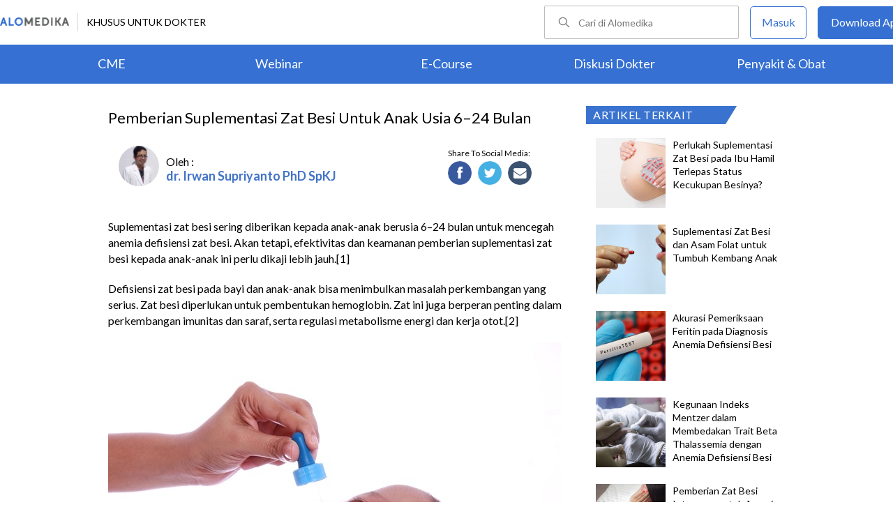

--- FILE ---
content_type: text/html; charset=utf-8
request_url: https://www.alomedika.com/efektivitas-dan-keamanan-suplementasi-zat-besi-rutin-pada-bayi-usia-6-24-bulan
body_size: 31206
content:
<!DOCTYPE html> <html> <head> <title>Pemberian Suplementasi Zat Besi untuk Anak Usia 6–24 Bulan - Alomedika</title> <meta http-equiv="Pragma" content="public"> <meta http-equiv="Cache-Control" content="public"> <link rel="preconnect" href="https://fonts.googleapis.com"> <link rel="preconnect" href="https://fonts.gstatic.com" crossorigin> <link href="https://fonts.googleapis.com/css2?family=Lato:wght@300;400;600;700;900&display=swap" rel="stylesheet"> <link rel="shortcut icon" type="image/x-icon" href="/assets/favicon-5114bf8e44549bf54bc8b5439081119eb243318fd9d3d368de03382513d7ee1c.png"/> <meta name="csrf-param" content="authenticity_token"/> <meta name="csrf-token" content="cCNUQAceAQWgG-qmedmy5qIUoWlp95YrR3fqi-kaHg5DbRbpgpjZyygbkA07rvdX1GN3NENITRmljlbLlmOblw"/> <meta charset="UTF-8"> <meta name="viewport" content="width=device-width, initial-scale=1.0, user-scalable=no"> <meta name="alexaVerifyID" content="n_Kykr_OZlOYYRDisl_bHGZYccc"> <meta name="google-site-verification" content="HPFLwlynds8m23TGSdIzkGrPkqHIza9qlJeAOJjAMX0"> <meta name="msvalidate.01" content=C233DAA628883F2DD70CD54C789D0494> <meta name="postid" content="596348"> <meta name="posttype" content="article"> <meta name="remarketing_tags" content="zat-besi, anemia-defisiensi-besi, hematologi, kesehatan-anak, bayi, anemia-articles-19"> <meta name="description" content="Suplementasi zat besi sering diberikan kepada anak-anak berusia 6–24 bulan untuk mencegah anemia defisiensi zat besi. Akan tetapi, efektivitas dan keamanan pemberian suplementasi zat besi kepada"/> <meta name="keywords" content="alomedika, kesehatan, medis, penyakit, komunitas kesehatan, dokter, konsultasi kesehatan, informasi kesehatan, komunitas, diskusi kesehatan, cme, zat-besi, anemia-defisiensi-besi, hematologi, kesehatan-anak, bayi, anemia-articles-19"/> <meta name="facebook-domain-verification" content="wj34knck6r8k4b0yrscv7vh67fg8ku"/> <meta property="fb:app_id" content="1638638236208780"/> <meta property="fb:app_version" content="v20.0"/> <meta property="og:site_name" content="Alomedika"/> <meta property="og:type" content="article"/> <meta property="og:title" content="Pemberian Suplementasi Zat Besi untuk Anak Usia 6–24 Bulan - Alomedika"/> <meta property="og:url" content="https://www.alomedika.com/efektivitas-dan-keamanan-suplementasi-zat-besi-rutin-pada-bayi-usia-6-24-bulan"/> <meta property="og:description" content="Suplementasi zat besi sering diberikan kepada anak-anak berusia 6–24 bulan untuk mencegah anemia defisiensi zat besi. Akan tetapi, efektivitas dan keamanan pemberian suplementasi zat besi kepada"/> <meta property="og:locale" content="en_US"/> <meta property="og:updated_time" content="2024-03-15T15:52:50+07:00"/> <meta property="og:image" content="https://res.cloudinary.com/dk0z4ums3/image/upload/v1659424508/attached_image/efektivitas-dan-keamanan-suplementasi-zat-besi-rutin-pada-bayi-usia-6-24-bulan.jpg"/> <meta property="og:image:width" content="650"/> <meta property="og:image:height" content="433"/> <meta property="og:image:type" content="image/jpeg"/> <meta property="article:published_time" content="2022-08-17T10:45:41+07:00"/> <meta property="article:modified_time" content="2024-03-15T15:52:50+07:00"/> <meta property="article:author" content="https://www.alomedika.com/author/general_alomedika/"/> <meta property="article:publiher" content="https://www.alomedika.com/"/> <meta property="article:section" content="Cme"/> <meta property="article:tag" content="cme"/> <meta property="article:tag" content="alomedika"/> <meta property="article:tag" content="kesehatan"/> <meta property="article:tag" content="medis"/> <meta property="article:tag" content="penyakit"/> <meta property="article:tag" content="komunitas kesehatan"/> <meta property="article:tag" content="dokter"/> <meta property="article:tag" content="konsultasi kesehatan"/> <meta property="article:tag" content="informasi kesehatan"/> <meta property="article:tag" content="zat-besi"/> <meta property="article:tag" content="anemia-defisiensi-besi"/> <meta property="article:tag" content="hematologi"/> <meta property="article:tag" content="kesehatan-anak"/> <meta property="article:tag" content="bayi"/> <meta property="article:tag" content="anemia-articles-19"/> <meta name="twitter:card" content="summary"/> <meta name="twitter:title" content="Pemberian Suplementasi Zat Besi untuk Anak Usia 6–24 Bulan - Alomedika"/> <meta name="twitter:description" content="Suplementasi zat besi sering diberikan kepada anak-anak berusia 6–24 bulan untuk mencegah anemia defisiensi zat besi. Akan tetapi, efektivitas dan keamanan pemberian suplementasi zat besi kepada"/> <meta name="twitter:image:src" content="https://res.cloudinary.com/dk0z4ums3/image/upload/v1659424508/attached_image/efektivitas-dan-keamanan-suplementasi-zat-besi-rutin-pada-bayi-usia-6-24-bulan.jpg"/> <meta name="twitter:image:width" content="650"/> <meta name="twitter:image:height" content="433"/> <link rel='canonical' href='https://www.alomedika.com/efektivitas-dan-keamanan-suplementasi-zat-besi-rutin-pada-bayi-usia-6-24-bulan'/> <meta name="referer" content="https://www.google.com"/> <meta name="recaptcha-site-key" content="6Le37ospAAAAAIQmlKVi79djstv1hygNeISH6qfB"/> <script src="https://www.google.com/recaptcha/enterprise.js?render=6Le37ospAAAAAIQmlKVi79djstv1hygNeISH6qfB"></script> <style>
      /* Hide reCAPTCHA badge (icon) */
      .grecaptcha-badge {
          display: none !important;
      }
    </style> <script type="application/ld+json">
      {
        "@context": "http://schema.org",
        "@type": "NewsArticle",
        "mainEntityOfPage": {
          "@type": "WebPage",
          "@id": "https://www.alomedika.com/efektivitas-dan-keamanan-suplementasi-zat-besi-rutin-pada-bayi-usia-6-24-bulan"
        },
        "headline": "Pemberian Suplementasi Zat Besi untuk Anak Usia 6–24 Bulan",
        "image": [
          "https://res.cloudinary.com/dk0z4ums3/image/upload/v1659424508/attached_image/efektivitas-dan-keamanan-suplementasi-zat-besi-rutin-pada-bayi-usia-6-24-bulan.jpg"
         ],
        "datePublished": "2022-08-17T10:45:41+07:00",
        "dateModified": "2024-03-15T15:52:50+07:00",
        "author": {
          "@type": "Person",
          "name": "https://www.alomedika.com/author/general_alomedika/"
        },
        "publisher": {
          "@type": "Organization",
          "name": "Alomedika",
          "logo": {
            "@type": "ImageObject",
            "url": "https://www.alomedika.com/assets/logo-header-007c748b7e2bda9b95e178ab02d5027489007c0db74e0ecaea84cc270e19480d.png"
          }
        },
        "description": "Suplementasi zat besi sering diberikan kepada anak-anak berusia 6–24 bulan untuk mencegah anemia defisiensi zat besi. Akan tetapi, efektivitas dan keamanan pemberian suplementasi zat besi kepada",
        "isAccessibleForFree": "False",
        "hasPart":
        {
          "@type": "WebPageElement",
          "isAccessibleForFree": "False",
          "cssSelector" : ".paywall"
        }
      }
    </script> <script type='text/javascript'>
    var googletag = googletag || {};
    googletag.cmd = googletag.cmd || [];
</script> <script async="async" src="https://securepubads.g.doubleclick.net/tag/js/gpt.js"></script> <script>
    window.dataLayer = window.dataLayer || [];
        window.dataLayer.push({
            'content_group': "Article"
        });
        localStorage.setItem('content_group', "Article");

    (function(w,d,s,l,i){
        w[l]=w[l]||[];
        w[l].push({'gtm.start':new Date().getTime(),event:'gtm.js'});
        var f=d.getElementsByTagName(s)[0],j=d.createElement(s),dl=l!='dataLayer'?'&l='+l:'';
        j.async=true;
        j.src='https://www.googletagmanager.com/gtm.js?id='+i+dl;f.parentNode.insertBefore(j,f);
    })(window,document,"script","dataLayer","GTM-5383P6V");

    function sendEventGA4(data) {
        if(dataLayer) {
            window.dataLayer.push(function() { this.reset(); });
                window.dataLayer.push({
                    'content_group': "Article"
                });
                localStorage.setItem('content_group', "Article");
            dataLayer.push(data);
        }
    }

    function getCookie(name) {
        const value = `; ${document.cookie}`;
        const parts = value.split(`; ${name}=`);
        if (parts.length === 2) return parts.pop().split(';').shift();
    }

    function deleteCookie(name) {
        document.cookie = name + '=; expires=Thu, 01 Jan 1970 00:00:01 GMT;';
    }
</script> <style type="text/css">
/*General CSS*/

* {
  font-family: 'Lato';
}

a,
abbr,
acronym,
address,
applet,
big,
blockquote,
body,
caption,
cite,
code,
dd,
del,
dfn,
div,
dl,
dt,
em,
fieldset,
font,
form,
h1,
h2,
h3,
h4,
h5,
h6,
html,
iframe,
ins,
kbd,
label,
legend,
li,
object,
ol,
p,
pre,
q,
s,
samp,
small,
span,
strike,
strong,
sub,
sup,
table,
tbody,
td,
tfoot,
th,
thead,
tr,
tt,
ul,
var {
  border: 0;
  font-family: "Lato", sans-serif;
  font-size: 100%;
  font-style: inherit;
  font-weight: 400;
  outline: 0;
  vertical-align: baseline;
  margin: 0;
  padding: 0;
  -webkit-font-smoothing: antialiased;
  text-rendering: optimizeLegibility;
  -moz-osx-font-smoothing: grayscale;
  font-style: normal;
  font-display: swap;
}

ul li a {
  text-decoration: none
}

h1,
h2,
h3 {
  clear: both;
  font-weight: 400
}

a,
a:active,
a:focus,
a:hover,
a:visited {
  color: #000
}

body {
  background: fixed #fff;
  padding: 0
}

body,
input,
textarea {
  color: #000;
  font-family: "Lato", sans-serif;
  font-weight: 400;
  line-height: 1.625
}

.author-card {
    margin: 30px 20px 0;
    width: 350px;
    height: 28px;
    float: left;
    /*background: #f6f4f1;*/
}
.author-by {
  width: 223px;
  height: 14px;
  font-family: "Lato";
  font-size: 16px;
  font-weight: 500;
  font-style: normal;
  font-stretch: normal;
  line-height: 0.88;
  letter-spacing: normal;
  color: #020202;
}
.authors-container {
  width:657px;
}
.author-dr {
  width: 360px;
  height: 14px;
  font-size: 18px;
  font-weight: bold;
  font-style: normal;
  font-stretch: normal;
  line-height: 1.5;
  letter-spacing: normal;
  color: #4474c9;
}
.author-card .author-image {
    width: 58px;
    height: 58px;
    float: left;
    margin-left: 10px;
    margin-top: -16px;
    font-size: 18px;
}
.author-card .author-name {
    float: left;
    font-size: 16px;
    padding-left: 10px;
    color: black;
    width: 270px;
    word-wrap: break-word;
}
.author-card .author-image .image-loader .image {
    background: #f0f0f5;
    border-radius: 50%;
    background-size: cover;
    background-position: center center;
    background-repeat: no-repeat;
    width: inherit;
    height: inherit;
}
.share-button-container {
  width:170px;
  float:right;
}
.image-loader, .image-loader .LazyLoad {
    width: inherit;
    height: inherit;
}

.sources {
    min-height: 30px;
    margin: 20px;
}

.sources h4 {
    color: #187aab;
    cursor: pointer;
    float: left;
    font-family: inherit;
    font-weight: 400;
    margin: 0 18px 0 0;
}
.sources h4.expanded::after {
    content: "\f0de";
    top: 5px;
}
.sources h4::after {
    content: "\f0dd";
    font-family: FontAwesome;
    margin-left: 10px;
    position: relative;
    top: -2px;
}

.sources div {
    clear: both;
    line-height: 1.285;
}
.sources p {
    line-height: 1.25em;
    font-size: 0.875em;
    margin: 0;
    word-break: break-word;
}

.entry-content.alomedika-disease-content .entry-content-detail .author-card{
    margin: -5px 0px 20px 0px;
}
.wp-caption {
    color: #A2A2A2!important;
    text-align:center;
}
.wp-caption.aligncenter{
    clear: both;
    display: block;
    margin-left: auto;
    margin-right: auto;
}
.wp-caption.alignleft{
    text-align:left !important;
    clear: both;
    display: block;
    margin-right: auto;
}
.wp-caption.alignright{
    text-align:right !important;
    clear: both;
    display: block;
    margin-left: auto;
}
.entry-content table {
    border: 1px solid #ddd;
    border-collapse: collapse;
}
.entry-content table tr td {
    border: 1px solid #ddd;
    padding: 6px;
}
.entry-content tr:hover {background-color: #f5f5f5}
.ml-24{margin-left:24px;}
article .entry-content a {
    color: #3973cf;
    /*border-bottom: 1px solid rgba(0, 0, 0, 0.1);*/
    padding-bottom: 1px;
    text-decoration: none;
}

.related-thread-profile .photo img {
  max-width: 100px;
  max-height: 100px;
}
.social-media-box a{
  display: block;
  width:34px !important;
  height:34px !important;

}
.share-small {
  width: 119px;
  height: 14px;
  font-family: "Lato";
  font-size: 12px;
  font-weight: 500;
  font-style: normal;
  font-stretch: normal;
  line-height: normal;
  letter-spacing: normal;
  color: #020202;
}
.social-media-item {
  width:130px;
}
.share-button a {
width: 40px !important;
height: 35px !important;
margin-right: 0px !important;
background-size: 40px;
display: inline-block;
margin-bottom: 5px;
}
#content .page .share-button {
margin: -26px 0 0 5px !important;
}
/*------------- apps flyer css ---*/
.alo-right {
  position: relative;
}
.url-mask {
  position: absolute;
  z-index: 10;
  width: 300px;
  height: 600px;
  display: block;
}
.url-mask2 {
  position: absolute;
  z-index: 10;
  width: 300px;
  height: 250px;
  display: block;
}
.url-mask3 {
  position: absolute;
  z-index: 10;
  width: 600px;
  height: 250px;
  display: block;
}
/*------------- apps flyer show page --*/
#secondary {
  position: relative;
}
/*------------- apps flyer structure page --*/
.right-ads {
  position: relative;
}
</style> <style type="text/css">
/*Begin Page*/

#page {
background: #f6f4f1;
margin: 0 auto
}
</style> <style>
    #alomedika-header {
        background-color: #FFF;
        width: 100%;
        height: 120px;
        position: fixed;
        z-index: 98;
        font-size: 14px;
    }

    .alomedika-header-top{
        background: #FFFFFF;
        width: 100%;
        height: 64px;
    }

    .alomedika-header-bottom {
        background: #3570D2;
        width: 100%;
        height: 56px;
    }

    .header-top-left{
        width: 50%;
        display: flex;
        justify-content: flex-start;
        align-items: center;
    }

    .header-top-right{
        width: 50%;
        display: flex;
        justify-content: flex-end;
    }

    .alomedika-header-bottom li {
        display: inline-block;
    }

    .container-fluid-top {
        width: 1340px;
        margin: 0 auto;
        padding: 0;
        height: inherit;
        display: flex;
    }

    .container-fluid-bottom {
        width: 1200px;
        margin: 0 auto;
        padding: 0;
        height: inherit;
    }

    .container-fluid-bottom ul {
        display:table;
        table-layout: fixed;
        width:100%;
        height:100%
    }

    .container-fluid-bottom ul li {
        display:table-cell;
        width:100%;
        text-align: center;
        vertical-align: middle;
    }

    .container-fluid-bottom ul li a {
        font-size: 18px;
        color: #FFFFFF;
    }

    .search-bar {
        display: flex;
        justify-content: flex-end;
        align-items: center;
        margin-right: 16px;
    }

    .search-bar input {
        width: 220px;
        box-sizing: unset;
        margin: 0;
        height: 40px;
        line-height: 38px;
        border: 1px solid #BCBCBC;
        border-radius: 2px;
        display: inline-block;
        font-size: 14px;
        background-color: inherit;
        color: #424242;
        padding-left: 48px !important;
        background-repeat: no-repeat;
        background-position: 19px center;
        background-size: 16.5px;
        background-image: url("/assets/icon-search-cd0c54bb7dea8cdb848de7b288cc0e93c3afab4696fd252e42b64d93309878c2.svg");
    }

    .search-bar input:focus {
      outline: none;
      border: 1px solid #3570d2;
    }

    .navbar-button {
        display: flex;
        align-items: center;
    }

    .navbar-button .login-button {
        width: 79px;
        line-height: 44px;
        border: 1px solid #3570D2;
        border-radius: 5px;
        text-align: center;
        display: block;
        color: #FFFFFF;
        margin-right: 16px;
    }

    .navbar-button .login-button a {
        text-decoration: none;
        color: #3570D2;
        font-size: 16px;
    }

    .navbar-button .download-button a {
        text-decoration: none;
        color: #FFFFFF;
        font-size: 16px;
    }

    .navbar-button .download-button {
        width: 166px;
        line-height: 44px;
        border: 1px solid #3570D2;
        border-radius: 5px;
        text-align: center;
        display: block;
        background-color: #3570D2;
    }

    .header-border-grey {
        border-left: 1px solid #D8D8D8;
        height: 26px;
        margin: 12px;
    }

    .header-top-left img {
        width: 99px;
        height: 12px;
    }

    #user-loggedin-link-span, #user-loggedin-link {
        display: flex;
        align-items: center;
    }

    #user-loggedin-link-span a {
        text-decoration: none;
    }
   
    #user-loggedin-link img {
        width: 24px;
        height: 24px;
    }

    #user-loggedin-link {
        height: 75%;
        text-decoration: none;
        border: 1px solid #ECECEC;
        padding: 0 10px;
        border-radius: 5px;
    }

    #user-loggedin-info {
        height: 100%;
        display: flex;
        align-items: center;
        font-size: 16px;
        color: #424242;
        margin-left: 10px;
    }

    .dropdown-menu-new {
        cursor: pointer;
    }

    .dropdown-menu-new-content {
        display: none;
        background: #FFFFFF;
        border: 8px solid #FFFFFF;
        box-shadow: 0 3px 3px rgba(0, 0, 0, 0.2);
        position: absolute;
        margin-top: 13px;
        margin-left: 35px;
        z-index: 99999;
        min-width: 171px;
        border-radius: 5px;
    }
    .dropdown-menu-new-content:after {
        content:"";
        position: absolute;
        left: 20px;
        top: -20px;
        width: 0;
        height: 0;
        border-style: solid;
        border-width: 0 17px 17px 17px;
        border-color: transparent transparent #ffffff transparent;
        z-index:9998;
    }

    .dropdown-menu-new-content a {
        padding: 8px 10px;
        text-decoration: none;
        display: block;
        text-align: left;
        color: #424242 !important;
        font-weight: 400;
        font-size: 14px !important;
        line-height: 157%;
        border-bottom: 1px solid #ECECEC;
    }

    .dropdown-menu-new-content a:last-child { 
        border-bottom: none;
    }

    .dropdown-menu-new-content a:hover {
       color: #3570D2 !important;
    }

    .dropdown-menu-new:hover .dropdown-menu-new-content {
        display: block;
    }

    #alo-content .dropdown-menu-new:hover {
        background-color: red;
    }

    .dropdown-menu-new .dropbtn-menu {
        pointer-events: none;
    }
</style> <style type="text/css">
/*Start Content*/
#page #alo-content {
width: 100%;
background-color: #f6f4f1
}

#page #alo-content #alo-content-center {
width: 1000px;
margin: 0 auto;
padding: 0
}

      
/*<!-- Begin Content -->*/

#alomedika-home #alomedika-highlight {
background: #fff
}

.highlight-title {
width: 290px !important;
padding: 0 0 0 10px;
text-align: left;
font-size: 16px;
color: #fff;
background: #3973cf;
position: relative;
height: 26px;
letter-spacing: .5px;
text-transform: uppercase
}

.highlight-title:after {
content: "";
width: 0;
border-bottom: 26px solid transparent;
border-left: 16px solid #3973cf;
right: -16px;
position: absolute;
top: 0
}

.highlight-title.highlight-320{
	width: 320px !important;
}

.highlight-title.highlight-360{
	width: 650px !important;
}
</style> <style type="text/css">
/*Start Main Menu*/

.site-header {
margin-top: 35px;
background: #f6f4f1
}

#logo-text {
width: 100%;
height: 125px
}

.site-header .alomedika-logo-header-top,
.site-header .site-header hgroup {
float: left
}

a {
cursor: pointer
}

a,
a:active,
a:focus,
a:hover,
a:visited {
color: #000
}
</style> <style type="text/css">
/*Start Search*/

.site-header #alomedika-search {
  margin-top: 45px;
  float: right;
  width: 64%
}

.site-header #alomedika-search #searchform {
  text-align: right
}

input[type=text] {
  padding: 3px 9px
}

input.search-text-field {
  background: 5px 6px no-repeat #fff;
  font-size: 14px;
  line-height: 22px;
  margin: 0 -7px 0 0;
  padding: 7px 8px;
  height: auto;
  width: 70%;
  border: none
}

.search-submit {
  background: url("https://res.cloudinary.com/dk0z4ums3/image/upload/q_50/v1527562064/alomedika/search-form.png") no-repeat, #3973cf;
  border: none;
  color: #fff;
  cursor: pointer;
  line-height: 19px;
  text-decoration: none;
  text-indent: -99px;
  width: 60px;
  height: 35px
}

body,
input,
textarea {
  color: #000;
  font-family: "Lato", sans-serif;
  font-weight: 400;
  line-height: 1.625
}
/*End Search*/
</style> <style type="text/css">
/*Start Navigasi*/

#header-nav {
  width: 100%;
  height: 48px !important;
  text-align: center;
  display: block;
}

#header-nav a {
  display: inline-block;
  text-decoration: none;
  font-family: "Lato";
  font-weight: 500;
  -webkit-transition: color .4s ease;
  -moz-transition: color .4s ease;
  -ms-transition: color .4s ease;
  -o-transition: color .4s ease;
  transition: color .4s ease
}

#header-nav .primary {
  position: relative;
  border-top: 2px solid #c8c3be;
  border-bottom: 2px solid #c8c3be;
  font-size: 0
}

ul {
  list-style: none
}

#header-nav li {
  display: inline-block
}

#header-nav .primary a {
  margin: 6px 35px !important;
  font-size: 20px;
  color: #3973cf
}

#header-nav .primary a:hover {
  color: #5f5f5f
}

#sub-nav{
  width: 100%;
  height: 52px !important;
  text-align: center;
  display: block;
}

#sub-nav a {
  display: inline-block;
  text-decoration: none;
  font-family: "Lato";
  font-weight: 500;
  -webkit-transition: color .4s ease;
  -moz-transition: color .4s ease;
  -ms-transition: color .4s ease;
  -o-transition: color .4s ease;
  transition: color .4s ease
}

#sub-nav li{
  display: inline-block;
}

#sub-nav .secondary a{
  font-weight: 500;
  color: #5f5f5f;
  margin: 12px 14px !important;
}
/*End Navigasi*/

.clear {
  clear: both
}
</style> <style type="text/css">
/*Begin Main Site Container */
#main {
clear: both;
padding: 0;
overflow: hidden
}
</style> <style type="text/css">
.login-content {
  width: 1000px!important;
  margin: 0 auto!important;
  overflow: hidden;
  padding-left: 10%;
}
.login-content.login-post{
  margin-top: -32px !important;
  margin-left: 20% !important;
  overflow: hidden;
  padding-left: 0% !important;
}

.login-content .alomedika-forget-password-page {
  padding: 100px 0 20px 20px;
  margin-bottom: 40px;
  width: 35%;
  float: left;
}
.login-content .alomedika-forget-password-page h1 {
  font-family: "Lato";
  font-size: 20px;
  margin-bottom: 30px;
}

.login-content .alomedika-forget-password-page p {
  margin-bottom: 5px;
}

.login-content .alomedika-forget-password-page  p label {
  width: 100%;
  display: inline-block;
}

.login-content .alomedika-forget-password-page input[type=text] {
  width: 80%;
  padding: 9px;
  border: 1px solid #ddd;
  margin-bottom: 10px;
}

.login-content .alomedika-forget-password-page input[type=text].error{
  border: red 1px solid;
}

.login-content .alomedika-forget-password-page input[type=submit] {
  width: 40%;
  padding: 9px;
  background: #3973cf;
  border: none;
  color: #fff;
  text-align: center;
  margin-bottom: 5px;
  cursor: pointer;
}

.login-content .alomedika-login-page {
  padding: 50px 0 20px 20px;
  margin-bottom: 40px;
  width: 35%;
  float: left;
}

.login-content .alomedika-login-page.widget{
  padding: 16px 0px 16px 16px;
  border: 1px solid #ddd;
  width: 360px;
  margin-top: 48px;
}

.login-content .alomedika-login-page.widget h2{
  font-weight: bold;
  font-size: 16px;
}

.login-content .alomedika-login-page h1 {
  font-family: "Lato";
  font-size: 20px;
  margin-bottom: 30px;
}

.login-content .alomedika-login-page p {
  margin-bottom: 5px;
}

.login-content .alomedika-login-page  p label {
  width: 100%;
  display: inline-block;
}

.login-content .alomedika-login-page input[type=text], .login-content .alomedika-login-page input[type=password]{
  width: 80% !important;
  padding: 9px;
  border: 1px solid #ddd;
}

.alomedika-login-page input[type=number]{
  width: 69% !important;
  padding: 9px;
  border: 1px solid #ddd;
}

.login-post .widget input[type=text], .login-post .widget input[type=password] {
  width: 90% !important;
}

.login-content .alomedika-login-page input[type=text].error, .login-content .alomedika-login-page input[type=password].error, .login-content .alomedika-login-page input[type=number].error, .login-content .alomedika-login-page select.error {
  border: red 1px solid;
}

.login-content .alomedika-login-page input[type=submit] {
  width: 40%;
  padding: 9px;
  background: #3973cf;
  border: none;
  color: #fff;
  text-align: center;
  cursor: pointer;
}

.login-content .alomedika-social-login {
  padding: 20px 20px 20px 50px;
  margin-bottom: 40px;
  width: 40%;
  float: left;
  border-left: 1px solid #ddd;
  margin-top: 50px;
}

.login-content .alomedika-social-login p {
  margin-bottom: 1.625em;
  -ms-word-wrap: break-word;
  word-wrap: break-word;
}

.input-select{
  background: #fff;
  width: 86%;
  padding: 9px;
  border: 1px solid #ddd;
  color: #000;
  font-family: "Lato", sans-serif;
  font-weight: 400;
  line-height: 1.625;
}

.area-list{
  display: block;
  background-color: white;
  border: 1px solid #ddd;
  width: 85%;
  height: 180px;
  overflow-y: scroll;
}

.area-list .item{
  display: block;
  font-size: 16px;
  width: 100%;
  height: 24px;
}

input[readonly=readonly]{background: #fff !important;border: 0px;color: #bdc3c7;}

/*typeahead*/
.dropdown-menu {
  position: absolute;
  top: 100%;
  left: 0;
  z-index: 1000;
  display: none;
  float: left;
  min-width: 160px;
  padding: 5px 0;
  margin: 2px 0 0;
  width: 300px;
  font-size: 14px;
  text-align: left;
  list-style: none;
  background-color: #fff;
  -webkit-background-clip: padding-box;
  background-clip: padding-box;
  border: 1px solid #ccc;
  border: 1px solid rgba(0,0,0,.15);
  border-radius: 0px;
  -webkit-box-shadow: 0 6px 12px rgba(0,0,0,.175);
  box-shadow: 0 6px 12px rgba(0,0,0,.175);
}

.dropdown-menu li a {
  display: block;
  padding: 3px 20px;
  clear: both;
  font-weight: 400;
  line-height: 1.42857143;
  color: #333;
}

.dropdown-menu .active a, .dropdown-menu .active a:focus, .dropdown-menu .active a:hover {
  color: #fff;
  text-decoration: none;
  background-color: #337ab7 ;
  outline: 0;
}
</style> <style>
    .footer {
        color: #ffffff;
        text-align: center;
    }

    .banner-footer-container {
        padding: 36px 0 36px 0;
        margin: auto;
        background-image: url("/assets/banner-footer-bg-ec0c505e6df6415c0d14b6c305feb57293dcba306809fe280ccd84c770c6adb7.jpg");
        background-repeat: no-repeat;
        background-size: cover;
    }

    .banner-footer-desc {
        font-size:24px;
        align: center;
        letter-spacing: normal;
        margin-bottom: 24px;
    }

    .icon-mobile-store {
        margin-top: 26px;
    }

    .icon-mobile-store a {
        text-decoration: none;
    }

    .icon-mobile-store a:nth-child(1) img{
        height: 54px;
        object-fit: contain;
        display: inline-block;
        margin-right: 16px;
    }

    .icon-mobile-store a:nth-child(2) img{
        height: 54px;
        object-fit: contain;
        display: inline-block;
    }


    .footer-information-container {
        background: #3570D2;
    }

    .footer-information-sub {
        clear: both;
        font-size: 14px;
        line-height: 2.2em;
        overflow: hidden;
        width: 1000px;
        margin: 0 auto;
        text-align: right;
        display
    }

    .footer-information-sub .footer-alomedika-copyright{
        color: #ffffff;
        font-size: 12px;
    }

    .footer-information{
        width: 70%;
        display: inline-grid;
    }

    .footer-information > a {
        width: auto;
        height: 35px;
        margin-top: 11px;
    }

    .footer-information-list {
        border-bottom: 1px solid #ffffff;
        display: inline-block;
    }
    
    .footer-information-list ul li {
        display: inline-table;
        padding: 4px;
    }

    .footer-information-list ul li a{
        font-size: 14px;
        color: #ffffff;
    }
</style> <style type="text/css">
@import url('//fonts.googleapis.com/css?family=Lato:900');

.act-btn {
    background-color: #2e61b6;
    display: block;
    width: 169px;
    height: 43px;
    line-height: 43px;
    border-radius: 21.5px;
    -webkit-border-radius: 21.5px;
    text-decoration: none;
    transition: ease all 0.3s;
    position: fixed;
    right: 10px;
    bottom: 60px;
    letter-spacing: normal;
    z-index: 1;
}

.act-btn-mobile {
    display: block;
    line-height: 43px;
    border-radius: 21.5px;
    -webkit-border-radius: 21.5px;
    text-decoration: none;
    transition: ease all 0.3s;
    position: fixed;
    right: 16px;
    bottom: 16px;
    letter-spacing: normal;
    z-index: 1;
}

.act-btn-font {
    font-family: 'Lato', sans-serif;
    color: white; 
    font-size: 15px;
    font-display: swap;
    margin-left: 50px;
}

.act-btn-font-mobile {
    font-family: 'Lato', sans-serif;
    color: white; 
    font-size: 15px;
    font-display: swap;
    margin-left: 50px;
}

.act-btn img {
    float: left;
}

.act-btn-mobile img {
    float: right;
}
</style> <style type="text/css">
.entrance-modal-dialog .form-input {
    width: 100%;
    height: 50px;
    box-sizing: border-box;
    border: 1px solid #7F7F7F;
    border-radius: 4px;
    font-size: 16px;
    background-color: white;
    background-position: 20px 12px;
    background-repeat: no-repeat;
    padding: 0 16px 0 50px;
    margin-bottom: 4px;
    color: #000;
    box-sizing: border-box;
}

.entrance-modal-dialog input {
    outline: none;
}

.form-err {
    color: #d0021b;
    font-size: 12px;
    text-align: left;
    line-height: normal;
    height: 26px;
    margin-bottom: 10px;
}

.form-input.err {
    border-color: #e02020;
}

.entrance-modal-dialog button:active,
.entrance-modal-dialog button:focus {
    outline: none;
    border: none;
}

.button-get-otp {
    width: 100%;
    font-weight: bold;
    height: 50px;
    line-height: 50px;
    text-align: center;
    display: block;
    color: #FFFFFF;
    border: 0;
    cursor: pointer;
    font-size: 18px;
    border-radius: 4px;
    background-color: #3570d2;
    margin: 20px 0;
}

.method-choices {
    display: flex;
    justify-content: center;
    margin: 37px 0;
}

.line {
    width: 100%;
    height: 1px;
    background-color: #7F7F7F;
}

.entrance-text {
    font-size: 14px;
    text-align: center;
    color: #424242;
    line-height: normal;
    position: absolute;
    background-color: #fff;
    padding: 0 16px;
    align-self: center;
}

.entrance-modal-dialog .info {
    text-align: center;
    font-size: 16px;
    line-height: 1.5;
    color: #424242;
    margin-bottom: 30px;
}

.loader {
    position: absolute;
    height: 6em;
    top: 40%;
    left: 0;
    right: 0;
    margin: 0 auto;
}

.error-notif-req-otp {
    margin-top: 4px;
    font-size: 15px;
    font-weight: 500;
    font-stretch: normal;
    font-style: normal;
    line-height: normal;
    letter-spacing: normal;
    text-align: left;
    color: #d0021b;
    margin-left: 1px;
    margin-right: 25px;
}
</style> <style type="text/css">
.otp-container-dialog {
  border-radius: 5px;
  -webkit-border-radius: 5px;
  -moz-border-radius: 5px;
  background-color: #ffffff;
}

.otp-container-dialog .title {
  font-size: 24px;
  font-weight: bold;
  font-stretch: normal;
  font-style: normal;
  line-height: normal;
  letter-spacing: normal;
  text-align: center;
  color: #000000;
  padding-top: 30px;
  padding-left: 70px;
  padding-right: 70px;  
  margin-bottom: 30px;
}

.otp-container-dialog .desc {
  font-size: 16px;
  font-weight: normal;
  font-stretch: normal;
  font-style: normal;
  line-height: 1.5;
  letter-spacing: normal;
  text-align: center;
  color: #7c7c7c;
  width: 294px;
  margin: 0 auto;
  margin-bottom:40px;
}

.otp-container-dialog .desc-bold {
  font-weight: 600;
  color: #3b3738;
}

.otp-container {
  display: block;
  text-align: center;
}

.otp-container-dialog .input-container {
  text-align:center;
  display: inline-block;
}

.otp-container-dialog .number-input {
  width: 35px;
  height: 42px;
  text-align: center;
  font-size: 24px;
  font-weight: bold;
  font-stretch: normal;
  font-style: normal;
  line-height: normal;
  letter-spacing: normal;
  color: #3570d2;
  border:0px;
  border-bottom:2px solid #7f7f7f;

  /* fix safari radius input */
  border-radius: 0;
  -webkit-appearance: none;

  /* fix safari width attr not working correctly on safari */
  -moz-box-sizing: border-box;
  -webkit-box-sizing: border-box;
  box-sizing:border-box;
}

#input-1 {
  margin-right: 7px;
}

#input-2 {
  margin-left: 7px;
  margin-right: 7px;
}
#input-3 {
  margin-left: 7px;
  margin-right: 7px;
}
#input-4 {
  margin-left: 7px;
  margin-right: 7px;
}
#input-5 {
  margin-left: 7px;
  margin-right: 7px;
}
#input-6 {
  margin-left: 7px;
}

.otp-container-dialog .notif {
  margin-top: 20px;
  font-size: 14px;
  font-weight: 400;
  font-stretch: normal;
  font-style: normal;
  line-height: normal;
  letter-spacing: normal;
  text-align: center;
  color: #3570d2;
  margin-left: 40px;
  margin-right: 40px;
}

.error-notif-verify-otp{
  margin-top: 20px;
  font-size: 14px;
  font-weight: 400;
  font-stretch: normal;
  font-style: normal;
  line-height: normal;
  letter-spacing: normal;
  text-align: center;
  color: #d0021b;
  margin-left: 45px;
  margin-right: 45px;
}

.otp-container-dialog .submit-btn-container {
  margin-top: 30px;
  border-radius: 5px;
  background-color: #3570d2;
  text-align: center;
  height: 50px;
  margin-bottom: 20px;
  margin-left: 55px;
  margin-right: 55px;
  cursor:pointer;
  -webkit-border-radius: 5px;
  -moz-border-radius: 5px;
}

.otp-container-dialog .submit-btn-container.inactive {
  background-color: #3570D2;
  cursor: auto;
  opacity: 40%;
}
 
.otp-container-dialog .submit {
  width: 100%;
  font-size: 18px;
  font-weight: bold;
  font-stretch: normal;
  font-style: normal;
  line-height: normal;
  letter-spacing: normal;
  text-align: center;
  color: #ffffff;
  padding-top: 14px;
  padding-bottom: 14px;
}

.submit-btn-container.inactive .submit {
  color: #ffffff;
}

.input-otp-modal .footer-login {
  margin-left:70px;
  margin-right:70px;
  margin-bottom:50px;
}

#message-resend-otp {
  font-size: 16px;
  font-stretch: normal;
  font-style: normal;
  line-height: 1.38;
  letter-spacing: normal;
  text-align: center;
  font-weight: normal;
  color: #7f7f7f;
}

.error-otp {
  color:#e02020 !important;
  border-bottom: 2px solid #e02020 !important;
}

#message-resend-counter {
  font-size: 16px;
  font-stretch: normal;
  font-style: normal;
  line-height: 1.38;
  letter-spacing: normal;
  text-align: center;
  font-weight: normal;
  color: #7f7f7f;  
}

.links{
  font-weight: bold;
  color: #3570d2;
  cursor: pointer;
}

.otp-container-dialog input{
  outline: none;
}
.otp-container-dialog .loader {
  position: absolute;
  height: 6em;
  top: 40%;
  left: 0;
  right: 0;
  margin: 0 auto;
}
.modal-container-spinner {
  position: absolute;
  z-index: 1000;
  top: 0;
  height: 100%;
  margin: 0 auto;
  background-color: #ffffff;
  opacity: 0.9;
}

/* Modal Content Spinner*/
.otp-container-dialog .modal-spinner {
  margin: 15% auto;
  width: 420px;
  height: 100%;
  border-radius: 5px;
  -webkit-border-radius: 5px;
}

.red-field-error {
  color: red;
  border-bottom: 2px solid red;
}
</style> <style type="text/css">
    .account-type-container-dialog {
        border-radius: 5px;
        -webkit-border-radius: 5px;
        -moz-border-radius: 5px;
        background-color: #fefefe;
    }

    .account-type-container-dialog .btn-close {
        display: flex;
        justify-content: end;
        padding: 24px 24px 30px;
    }

    .account-type-container-dialog .btn-close img {
        width: 24px;
        height: 24px;
    }

    .account-type-container-dialog .content {
        padding: 72px 64px;
    }

    .account-type-container-dialog .title {
        text-align: center;
        color: #000000;
        font-size: 24px;
        font-style: normal;
        font-weight: 700;
        line-height: normal;
        margin-bottom: 24px;
    }

    .account-type-container-dialog .desc {
        text-align: center;
        color: #7f7f7f;
        font-size: 16px;
        font-style: normal;
        font-weight: 400;
        line-height: 24px;
        margin: 0 auto;
        margin-bottom: 24px;
    }

    .account-type-container-dialog .btn-choose-doctor {
        cursor: pointer;
        display: flex;
        align-items: center;
        width: 296px;
        margin: 0 auto 24px;
        padding: 16px;
        border-radius: 8px;
        box-shadow: 0px 1px 10px 0px rgba(66, 66, 66, 0.15);
        background-color: #3570d2;
    }

    .account-type-container-dialog .btn-choose-doctor img {
        width: 24px;
        height: 24px;
        padding: 8px;
        margin-right: 16px;
        border-radius: 50%;
        background-color: #ffffff;
    }

    .account-type-container-dialog .btn-choose-doctor div {
        margin: auto 0;
        color: #ffffff;
        font-size: 16px;
        font-style: normal;
        font-weight: 700;
        line-height: 22px;
    }

    .account-type-container-dialog .btn-choose-medical-student {
        cursor: pointer;
        text-align: center;
        color: #7f7f7f;
        font-size: 16px;
        font-style: normal;
        font-weight: 400;
        line-height: normal;
    }

    .account-type-container-dialog .btn-choose-medical-student span {
        text-decoration: none;
        color: #3570d2;
        font-size: 14px;
        font-style: normal;
        font-weight: 700;
        line-height: 20px;
    }
</style> <style type="text/css">
/* Modal Content */
.modal-phone-already-registered {
    width: 420px;
    border-radius: 5px;
    background-color: #ffffff;
    padding: 40px 22px 50px;
    -webkit-border-radius: 5px;
    -moz-border-radius: 5px;
    z-index: 999;
    position: relative;
    margin: 15% auto; /* 15% from the top and centered */
    height: fit-content;
    border: 1px solid #888;
}

.message-full-view {
    text-align: center;
}

.message-full-view .title {
    color: #000000;
    font-size: 24px;
    font-weight: bold;
    margin: 0 0 16px;
    font-style: normal;
    font-stretch: normal;
    line-height: normal;
    letter-spacing: normal;
    text-align: center;
}

.info {
    text-align: center;
    font-size: 16px;
    line-height: 1.5;
    color: #3b3738;
    margin-bottom: 24px;
}

.button-submit {
    width: 340px;
    margin: 0 auto;
    font-weight: bold;
    height: 50px;
    text-align: center;
    display: block;
    color: #FFFFFF;
    border: 0;
    cursor: pointer;
    font-size: 18px;
    background-color: #3570d2;
    border-radius: 5px;
    -webkit-border-radius: 5px;
    -moz-border-radius: 5px;
}

.logo-inf {
    width: 79px;
    height: 79px;
    display: block;
    margin: auto;
}

.info span {
    font-weight: 600;
    color: #3570d2;
}
</style> <style type="text/css">
  .email-sign-in-dialog .modal-content-full{
    width: 420px;
    border-radius: 5px;
    background-color: #fefefe;
    padding: 46px 32px 32px 32px;
    position: relative;
    z-index: 100;
    -webkit-border-radius: 5px;
    -moz-border-radius: 5px;
  }
  
  .email-sign-in-dialog .form-input {
    width: 100%;
    height: 50px;
    box-sizing: border-box;
    border: 1px solid #7F7F7F;
    border-radius: 4px;
    font-size: 16px;
    background-color: white;
    background-repeat: no-repeat;
    padding: 0 16px 0 50px;
    margin-bottom: 16px;
    color: #000;
    box-sizing: border-box;
  }
  
  .email-sign-in-dialog .form-input#email {
    background-position: 20px 14px;
  }

  .email-sign-in-dialog .form-input#password {
    background-position: 20px 9px;
  }

  .email-sign-in-dialog .button-submit-email {
    width: 100%;
    font-weight: bold;
    height: 50px;
    line-height: 50px;
    text-align: center;
    display: block;
    color: #FFFFFF;
    border: 0;
    cursor: pointer;
    font-size: 18px;
    border-radius: 4px;
    background-color: #3570d2;
  }

  .email-sign-in-dialog .error-notif-check-email {
    color: #d0021b;
    font-size: 14px;
    text-align: left;
    line-height: normal;
    height: 26px;
    padding-bottom: 16px;
    text-align: center;
  }
  .remember-and-forgot-password {
    width: 100%;
    display: flex;
    justify-content: space-between;
    padding-bottom: 16px;
  }

  .remember-and-forgot-password a {
    color: #006be9;
    cursor: pointer;
    border-bottom: 0 !important;
    text-decoration: none;
  }

  #rememberme-main {
    margin-right: 8px;
  }

</style> <style type="text/css">
    .input-phone-after-email-dialog .form-input {
        width: 100%;
        height: 50px;
        box-sizing: border-box;
        border: 1px solid #7F7F7F;
        border-radius: 4px;
        font-size: 16px;
        background-color: white;
        background-position: 20px 11px;
        background-repeat: no-repeat;
        padding: 0 16px 0 50px;
        margin-bottom: 4px;
        color: #000;
        box-sizing: border-box;
    }
</style> <style type="text/css">
.modal-content-full {
    width: 420px;
    border-radius: 5px;
    background-color: #fefefe;
    padding: 40px;
    position: relative;
    z-index: 100;
    margin: 10% auto;
    /* 15% from the top and centered */
    -webkit-border-radius: 5px;
    -moz-border-radius: 5px;
}

.close-button {
    position: absolute;
    width: 14px;
    height: 14px;
    cursor: pointer;
    top: 16px;
    right: 16px;
}

.modal-container {
    position: fixed;
    z-index: 99;
    left: 0;
    top: 0;
    width: 100%;
    /* Full width */
    height: 100%;
    /* Full height */
    overflow: hidden;
    background-color: rgba(0, 0, 0, 0.4);
}

.modal-content-loading {
    opacity: 0.9;
    width: inherit;
    height: 100%;
    background-color: #ffffff;
    z-index: 110;
    padding-left: inherit;
    padding-right: inherit;
    position: absolute;
    left: 0;
    right: 0;
    top: 0;
    bottom: 0;
    border-radius: 4px;
}

.loading-overlay {
    position: fixed;
    z-index: 99;
    left: 0;
    top: 0;
    width: 100%;
    height: 100%;
    overflow: hidden;
}

.input-otp-modal {
    width: 420px;
    border-radius: 5px;
    background-color: #fefefe;
    padding: 24px;
    position: relative;
    z-index: 100;
    margin: 15% auto;
    /* 15% from the top and centered */
    border: 1px solid #888;
    height: fit-content;
    -webkit-border-radius: 5px;
    -moz-border-radius: 5px;
}

.choose-account-type-modal {
    width: 472px;
    border-radius: 5px;
    background-color: #fefefe;
    position: relative;
    z-index: 100;
    margin: 15% auto;
    /* 15% from the top and centered */
    border: 1px solid #888;
    height: fit-content;
    -webkit-border-radius: 5px;
    -moz-border-radius: 5px;
}

.error-overlay {
    position: fixed;
    z-index: 99;
    left: 0;
    top: 0;
    width: 100%;
    /* Full width */
    height: 100%;
    /* Full height */
    overflow: hidden;
    background-color: rgba(0, 0, 0, 0.4);
}
</style> <style type="text/css">
    .login-widget-container {
        width: 444px;
        border-radius: 5px;
        border: 1px solid #D9D9D9;
        background-color: #fefefe;
        padding: 40px;
        position: relative;
        z-index: 100;
        margin: 10% auto;
        -webkit-border-radius: 5px;
        -moz-border-radius: 5px;
    }

    .login-with-phone-number-button {
        width: 100%;
        font-weight: bold;
        height: 50px;
        line-height: 50px;
        text-align: center;
        color: #FFFFFF;
        border: 0;
        cursor: pointer;
        font-size: 18px;
        border-radius: 4px;
        background-color: #3570d2;
        display: flex;
        align-items: center;
        justify-content: center;
    }

    .method-choices {
        display: flex;
        justify-content: center;
        margin: 37px 0;
    }

    .line {
        width: 100%;
        height: 1px;
        background-color: #7F7F7F;
    }

    .login-widget-container .title {
        color: #000000 !important;
        font-size: 24px!important;
        font-weight: bold;
        margin: 0!important;
        font-style: normal;
        font-stretch: normal;
        line-height: normal;
        letter-spacing: normal;
        text-align: center;
        padding: 8px 0 48px 0!important;
    }

    .social-media-widget .soc-button {
        outline: 0 ;
        text-decoration: none ;
        background-color: transparent ;
        transition: 0.7s ;
        color: inherit ;
    }

    .login-phone-number-text-button {
        margin: 0 !important;
        padding-left: 13px;
        color: white !important;
    }

</style> <style type="text/css">
.social-media-widget .soc-button {
    outline: 0;
    text-decoration: none;
    background-color: transparent;
    transition: 0.7s;
    color: inherit;
}

.social-media-widget .card-connect-fb {
    text-align: center;
}

.social-media-widget .title {
    font-size: 24px;
    line-height: 1.54;
    letter-spacing: normal;
    color: #000000;
    margin-top: 0;
    margin-bottom: 16px;
}

.social-media-widget .info {
    font-size: 16px;
    line-height: 1.44;
    color: #000000;
    margin-bottom: 24px;
}

.social-media-widget .soc-button {
    background-repeat: no-repeat;
    border-radius: 5px;
    font-weight: bold;
    font-style: normal;
    font-stretch: normal;
    line-height: normal;
    font-size: 18px;
    text-align: center;
    color: #ffffff;
    padding: 14px 0;
    display: block;
    cursor: pointer;
}

.social-media-widget .soc-button.fb {
    background-position: 16px 14px;
    background-size: 24px 24px;
    background-color: #3b5998;
}

.social-media-widget .remember-me p{
    font-size: 13px !important;
    font-weight: normal;
    font-stretch: normal;
    font-style: normal;
    line-height: 1.54;
    letter-spacing: normal;
    text-align: center;
    color: #8c8c8c !important;
    margin-bottom: 0 !important;
}

.social-media-widget .remember-me a {
    color: #006be9;
    cursor: pointer;
    font-weight: bold;
    border-bottom: 0 !important;
    text-decoration: none;
}

.social-media-widget .login-email-button {
    text-align: center;
    font-size: 18px;
    color: #006be9;
    margin: 24px 0 30px;
    font-weight: 700;
    display: flex;
    height: 48px;
    justify-content: center;
    align-items: center;
}

.social-media-widget .login-email-button .icon-email-blue {
    width: 20px;
    height: 16px;
    padding-right: 10px;
}

.social-media-widget .icon-facebook-img {
    position: relative;
    left: 16px;
    float: left;
    width: 10px;
    height: 19px;
}
</style> <link href="https://vjs.zencdn.net/7.20.1/video-js.css" rel="stylesheet"/> <script src="https://vjs.zencdn.net/7.20.1/video.min.js"></script> <style type="text/css">
.vjs-error .vjs-error-display .vjs-modal-dialog-content {
    display: flex;
    align-items: center;
    justify-content: center;
}
.vjs-error .vjs-error-display:before {
    display: none;
}
</style> 
                              <script>!function(a){var e="https://s.go-mpulse.net/boomerang/",t="addEventListener";if("False"=="True")a.BOOMR_config=a.BOOMR_config||{},a.BOOMR_config.PageParams=a.BOOMR_config.PageParams||{},a.BOOMR_config.PageParams.pci=!0,e="https://s2.go-mpulse.net/boomerang/";if(window.BOOMR_API_key="8LGGP-WNPAU-KAZ43-ZUQBZ-6V7BF",function(){function n(e){a.BOOMR_onload=e&&e.timeStamp||(new Date).getTime()}if(!a.BOOMR||!a.BOOMR.version&&!a.BOOMR.snippetExecuted){a.BOOMR=a.BOOMR||{},a.BOOMR.snippetExecuted=!0;var i,_,o,r=document.createElement("iframe");if(a[t])a[t]("load",n,!1);else if(a.attachEvent)a.attachEvent("onload",n);r.src="javascript:void(0)",r.title="",r.role="presentation",(r.frameElement||r).style.cssText="width:0;height:0;border:0;display:none;",o=document.getElementsByTagName("script")[0],o.parentNode.insertBefore(r,o);try{_=r.contentWindow.document}catch(O){i=document.domain,r.src="javascript:var d=document.open();d.domain='"+i+"';void(0);",_=r.contentWindow.document}_.open()._l=function(){var a=this.createElement("script");if(i)this.domain=i;a.id="boomr-if-as",a.src=e+"8LGGP-WNPAU-KAZ43-ZUQBZ-6V7BF",BOOMR_lstart=(new Date).getTime(),this.body.appendChild(a)},_.write("<bo"+'dy onload="document._l();">'),_.close()}}(),"".length>0)if(a&&"performance"in a&&a.performance&&"function"==typeof a.performance.setResourceTimingBufferSize)a.performance.setResourceTimingBufferSize();!function(){if(BOOMR=a.BOOMR||{},BOOMR.plugins=BOOMR.plugins||{},!BOOMR.plugins.AK){var e=""=="true"?1:0,t="",n="cloajtqxfuxms2luaa4q-f-19a3f39ab-clientnsv4-s.akamaihd.net",i="false"=="true"?2:1,_={"ak.v":"39","ak.cp":"959737","ak.ai":parseInt("615124",10),"ak.ol":"0","ak.cr":8,"ak.ipv":4,"ak.proto":"h2","ak.rid":"69c2cb21","ak.r":47370,"ak.a2":e,"ak.m":"dscb","ak.n":"essl","ak.bpcip":"18.220.4.0","ak.cport":60810,"ak.gh":"23.208.24.77","ak.quicv":"","ak.tlsv":"tls1.3","ak.0rtt":"","ak.0rtt.ed":"","ak.csrc":"-","ak.acc":"","ak.t":"1769209913","ak.ak":"hOBiQwZUYzCg5VSAfCLimQ==0r/5vYkjQYHNiiY9L8AxwXm48Mb2KmUw7tyOzVDf3dKcg0PhK2qFffOO1yYDnxehV9VpbXO708SKQG12nEmZPVEjo69p5dnArkBsHLH/6MbwMM793HQS//EAzb2L7zo/gpcvthG+i5kX6kWbk979ygybZtde1DaH/kgZzmo9eunFk4AXGxAsqw02l5DceMKU3VMYtreKMMXCbRfYQFl/391HKGu6tFm/uzCu8woB9F5Dbjlfw9b/K5FriNwGVpiIrYwxDs3NsUMQilKNCnR8w7LCzJ0O83EEIDTRr7Rx0daJ7TZdm7EkdqYTcLm3lGMNy6TRZNCUe3f4qT5eH6fhzu+U87sGRw4z9MGiWGpk3s1AEX0LWLD1VNmTgFplg6uoWJvfN5uv+/Wk/zGrTHBL48Jo7FV+uV3a5IV81qx2IcU=","ak.pv":"34","ak.dpoabenc":"","ak.tf":i};if(""!==t)_["ak.ruds"]=t;var o={i:!1,av:function(e){var t="http.initiator";if(e&&(!e[t]||"spa_hard"===e[t]))_["ak.feo"]=void 0!==a.aFeoApplied?1:0,BOOMR.addVar(_)},rv:function(){var a=["ak.bpcip","ak.cport","ak.cr","ak.csrc","ak.gh","ak.ipv","ak.m","ak.n","ak.ol","ak.proto","ak.quicv","ak.tlsv","ak.0rtt","ak.0rtt.ed","ak.r","ak.acc","ak.t","ak.tf"];BOOMR.removeVar(a)}};BOOMR.plugins.AK={akVars:_,akDNSPreFetchDomain:n,init:function(){if(!o.i){var a=BOOMR.subscribe;a("before_beacon",o.av,null,null),a("onbeacon",o.rv,null,null),o.i=!0}return this},is_complete:function(){return!0}}}}()}(window);</script></head> <body class="home blog custom-background"> <div id="showFloatingBtn" style="display:none"></div> <script type='text/javascript'>
    var iDevices = [
        'iPad Simulator',
        'iPhone Simulator',
        'iPod Simulator',
        'iPad',
        'iPhone',
        'iPod',
    ];

    if (!!navigator.platform) {
        while (iDevices.length) {
            if (navigator.platform === iDevices.pop()){
                url = "https://alomedika.onelink.me/qZen/0u6b3a71" 
            }
        }
    }
    console.log('This is not apple device');
    var floatBtn = `<a target='_blank' href='' class='act-btn-mobile'>
                        <img alt="Doctor icon" style="padding:4px;" src="" />
                    </a>`;

    var chgFloatingBtn = document.getElementById("showFloatingBtn").innerHTML = floatBtn;
</script> <div class="otp-component"> <div> <div class="modal-container entrance-modal-dialog" id="entrance-overlay" style="display:none;"> <div id="entrance-modal" class="modal-content-full" id="modals"> <div class="modal-content-loading hide"> <img class="loader" src="https://www.alodokter.com/packs/images/spinner-alo-4c8ff72a883857622a490625a57f157d.gif"> </div> <img class="close-button close-entrance-modal" src="/assets/icon-close-dialog-black-265d002ae5f16539cb492fe53c6f8d3aabec602e1d08b1c77874ac8c3a7d93c7.svg"> <div class="message-full-view"> <div class="container-login"> <div id="otp-wrapper"> <form id="form-get-otp" class="form"> <h1 class="title">Masuk atau Daftar</h1> <div class="info">Alo! Masuk dan jelajahi informasi kesehatan terkini dan terlengkap sesuai kebutuhanmu di sini!</div> <div class="error-space"> <input class="form-input" autocompelete="off" style="background-image: url('/assets/icon-phone-blue-952ed60186bb425732c4978522baed020ed52e6f6d1f326af72f7bbfdc2c7472.svg');" name="phone" id="phone" placeholder="Nomor Ponsel" autofocus></div> <div class="error-notif-req-otp" style="display:none;"></div> </div> <button class="button-get-otp" id="get-otp-login">Selanjutnya</button> <div class="method-choices"> <div class="line"></div> <span class="entrance-text">atau dengan</span> </div> </div> </form> <div class="social-media-widget"> <div class="card-connect-fb" id="login-facebook"> <a on-click="trackGAFB" class="soc-button fb" href="/core_users/auth/facebook"> <img class="icon-facebook-img" src="/assets/icon-white-facebook-82b2d3b00b5263d6f232e50e3ff80acda4aeac9ee55885b45380c946421bdcb9.svg"> Facebook </a> </div> <a class="login-email-button" id="show-email-dialog"> <img class="icon-email-blue" src="/assets/icon-email-blue-bf2f32431b9724dd7e7f013a69e2299262816d0e88ad08b65d862cf17328205f.png"> Masuk dengan Email</a> <label class="remember-me"><p>Dengan masuk atau mendaftar, Anda menyetujui <br><a href="/syarat-dan-ketentuan"> Syarat Ketentuan</a> dan <a href="/privasi">Aturan Privasi</a> ALODOKTER.</p></label> </div> <script type="text/javascript">
    const loginFacebook = document.getElementById("login-facebook");
    loginFacebook.addEventListener("click", (() => {
      sendEventGA4({ method: "facebook", event: "click_next_login" });
    }));

    document.getElementById("show-email-dialog").addEventListener("click", (() => {
      sendEventGA4({ element: "login_with_email", event: "click_element" });
    }));
</script> </div> </div> </div> </div> </div> <script type="text/javascript">
    const loginOTP = document.getElementById("get-otp-login");
    loginOTP.addEventListener("click", (() => {
        sendEventGA4({ method: "phone_number", event: "click_next_login" });
    }));
    sessionStorage.setItem("date-login-phone", new Date());
</script> <div> <div class="modal-container" id="input-otp-overlay" style="display:none;"> <div class="input-otp-modal"> <div class="otp-container-dialog"> <div class="title">Masukkan Kode Verifikasi</div> <div class="desc">Masukkan kode verifikasi yang telah dikirimkan melalui SMS ke nomor <b class="desc-bold"></b></div> <div class="otp-container"> <div class="otp-input-container"> <form method="get" class="digit-group input-container" data-group-name="digits" data-autosubmit="false" autocomplete="off"> <input class="number-input" type="tel" maxlength="1" size="1" id="digit-1" name="digit-1" data-next="digit-2"/> <input class="number-input" type="tel" maxlength="1" size="1" id="digit-2" name="digit-2" data-next="digit-3" data-previous="digit-1"/> <input class="number-input" type="tel" maxlength="1" size="1" id="digit-3" name="digit-3" data-next="digit-4" data-previous="digit-2"/> <input class="number-input" type="tel" maxlength="1" size="1" id="digit-4" name="digit-4" data-next="digit-5" data-previous="digit-3"/> <input class="number-input" type="tel" maxlength="1" size="1" id="digit-5" name="digit-5" data-next="digit-6" data-previous="digit-4"/> <input class="number-input" type="tel" maxlength="1" size="1" id="digit-6" name="digit-6" data-next="digit-7" data-previous="digit-5"/> </form> <div id="sent-notif" class="notif" style="display:none;"> Kami telah mengirim kode verifikasi. Masukkan kode tersebut untuk verifikasi </div> <div id="resent-notif" class="notif" style="display:none;"> Kami telah mengirim ulang kode verifikasi. Masukkan kode tersebut untuk verifikasi </div> <div id="errorNotif" class="error-notif-verify-otp" style="display:none;"> Terjadi kendala saat memproses permintaan Anda. Silakan coba kembali beberapa saat lagi. </div> <div id="otp-verify" class="submit-btn-container inactive"> <div class="submit"> Selanjutnya </div> </div> </div> </div> </div> <div class="footer-login"> <p id="message-resend-otp" style="display:none;">Tidak mendapatkan kode? <span id="button-resend-otp" class="links">Kirim ulang</span> atau <span class="links" id="change-phone-span">Ubah Nomor Ponsel</span></p> <p id="message-resend-counter">Mohon Tunggu dalam <span class="links" id="time"></span> <span class="links">Detik</span> untuk kirim ulang</p> </div> </div> </div> </div> <script type="text/javascript">
    const otpVerify = document.querySelector("#otp-verify");
    otpVerify.addEventListener('click', () => {
    const checkClass = otpVerify.classList.contains("inactive");
    const timePrev = new Date(sessionStorage.getItem('date-login-phone')).getTime();
    if(!checkClass && timePrev) {
        const timeNow = new Date().getTime();
        const duration = (timeNow - timePrev) / 1000; //convert to second
        sendEventGA4({ duration: duration.toFixed(0), event: "submit_otp" });
    }
});
</script> <div> <div class="modal-container" id="choose-account-type-overlay" style="display:none;"> <div class="choose-account-type-modal"> <div class="account-type-container-dialog"> <img class="close-button close-entrance-modal close-account-selection" src="/assets/icon-close-dialog-black-265d002ae5f16539cb492fe53c6f8d3aabec602e1d08b1c77874ac8c3a7d93c7.svg"> <div class="content"> <div class="title">Apakah Anda memiliki STR?</div> <div class="desc">Alo, sebelum melanjutkan proses registrasi, silakan identifikasi akun Anda.</div> <div class="btn-choose-doctor"> <img src="/assets/icon-user-doctor-blue-a7c582b2e83b8dda4b90e28550104a11d63ac88d46447b463d0700d4170eae71.svg"/> <div>Ya, Daftar Sebagai Dokter</div> </div> <div class="btn-choose-medical-student">Belum punya STR? <span>Daftar Sebagai Mahasiswa</span></div> </div> </div> </div> </div> </div> <div class="error-overlay" style="display:none;"> <div id="errorNumberRegisteredPopup" class="modal-phone-already-registered"> <div class="message-full-view"> <img class="logo-inf" src="https://res.cloudinary.com/dm9ufmxnq/image/upload/v1635721611/Shape_cyjcx3.png"> <h1 class="title">Nomor Ponsel Sudah Terdaftar</h1> <div class="info">Nomor yang Anda masukkan sudah terdaftar. Silakan masuk menggunakan nomor <span>[[phoneNumber]]</span></div> <button type="submit" on-click="openSocialMediaPhoneNumberDialog" class="button-submit">Masuk dengan Nomor Ponsel</button> </div> </div> </div> <div class="modal-container email-sign-in-dialog" id="email-modal-overlay" style="display:none;"> <div id="entrance-modal" class="modal-content-full" id="modals"> <img class="close-button close-entrance-modal" src="/assets/icon-close-dialog-black-265d002ae5f16539cb492fe53c6f8d3aabec602e1d08b1c77874ac8c3a7d93c7.svg"> <div class="message-full-view"> <div class="container-login"> <div id="email-wrapper"> <form id="form-email" class="form"> <h1 class="title">Masuk dengan Email</h1> <div class="info">Silakan masukkan email Anda untuk akses Alomedika.</div> <div class="error-space"> <input class="form-input" autocompelete="off" style="background-image:url('/assets/icon-email-blue-sm-d6969cb281ee15365b527fedc87bdc71552c5759d3fc99301b008e4ad5eb4576.png') !important" name="email" id="email" placeholder="Email" autofocus></div> <input class="form-input" autocompelete="off" style="background-image:url('/assets/icon-lock-blue-sm-15cc124598deabf6c592be324a4ca4f273fb3e809005d76f40e97494bdb66d19.png') !important" type="password" name="password" id="password" placeholder="Kata Sandi" autofocus></div> <div class="error-notif-check-email" style="display:none;"></div> <div class="remember-and-forgot-password"> <label><input name="rememberme" type="checkbox" id="rememberme-main" value="forever">Ingat saya</label> <a onclick="sendGA4ForgetPasswordPopUp()" href="/forget_password">Lupa kata sandi ?</a> </div> </div> <button href="#" class="button-submit-email" id="login-email">Selanjutnya</button> </form> </div> </div> </div> </div> <script type="text/javascript">
    const loginEmail = document.getElementById("login-email");
    loginEmail.addEventListener("click", (() => {
        sendEventGA4({ method: "email", event: "click_next_login" });
    }));
    
    function sendGA4ForgetPasswordPopUp() {
        sendEventGA4({
            'event': 'click_element',
            'element': 'forget_password_popup',
        });
    };
</script> <div class="modal-container input-phone-after-email-dialog" id="input-phone-email-overlay" style="display:none;"> <div id="entrance-modal" class="modal-content-full" id="modals"> <img class="close-button close-entrance-modal" src="https://res.cloudinary.com/dm9ufmxnq/image/upload/v1632152352/close-button-grey_plhwvj.jpg"> <div class="message-full-view"> <div class="container-login"> <div id="otp-wrapper-email"> <form id="form-get-otp-email" class="form" autocomplete="off"> <h1 class="title">Masuk dengan Email</h1> <div class="info">Silakan masukkan nomor ponsel Anda untuk akses Alomedika.</div> <div class="error-space"> <input class="form-input prefilled-phone" autocompelete="off" style="background-image:url('https://res.cloudinary.com/dm9ufmxnq/image/upload/v1632151134/ico-phone_gee4tg.png')" name="phone" id="phone-email" placeholder="Nomor Ponsel" autofocus></div> <div class="error-notif-req-otp" style="display:none;"></div> </div> <button href="#" class="button-get-otp">Selanjutnya</button> </form> </div> </div> </div> </div> <div> <div class="modal-container input-phone-after-email-dialog" id="input-phone-fb-overlay" style="display:none;"> <div id="entrance-modal" class="modal-content-full" id="modals"> <img class="close-button close-entrance-modal" src="https://res.cloudinary.com/dm9ufmxnq/image/upload/v1632152352/close-button-grey_plhwvj.jpg"> <div class="message-full-view"> <div class="container-login"> <div id="otp-wrapper-fb"> <form id="form-get-otp-fb" class="form" autocomplete="off"> <h1 class="title">Masuk dengan Facebook</h1> <div class="info">Silakan masukkan nomor ponsel Anda untuk verifikasi akun Alomedika.</div> <div class="error-space"> <input class="form-input" autocompelete="off" style="background-image:url('https://res.cloudinary.com/dm9ufmxnq/image/upload/v1632151134/ico-phone_gee4tg.png')" name="phone" id="phone-fb" placeholder="Nomor Ponsel" value="" autofocus></div> <div class="error-notif-req-otp" style="display:none;"></div> </div> <button href="#" class="button-get-otp">Selanjutnya</button> <input type="hidden" id="fb_email" value=""> </form> </div> </div> </div> </div> </div> </div> </div> <div id="fb-root"></div> <div id="page" class="hfeed"> <div id="alomedika-header"> <div class="alomedika-header-container"> <div class="alomedika-header-top"> <div class="container-fluid-top"> <div class="header-top-left"> <a href="/"> <img src="/assets/alomedika-logo-new-f9303b93896715640769844a07d455fc1350e308f7722b4c432e2b04f9f972ad.png"> </a> <div class="header-border-grey"></div> <p>KHUSUS UNTUK DOKTER</p> </div> <div id="header-top-right" class="header-top-right" style="display: none;"> <div id="alomedika-search" class="search-bar"> <form method="GET" id="searchform" action="/search" role="search"> <input type="text" name="s" minlength="3" value="" placeholder="Cari di Alomedika"/> </form> </div> <input type="hidden" id="core_user_id" value=""> <div id="user-loggedin-link-span"> <a id="user-loggedin-link" href="#"> <img src="/assets/icon-profile-162959c754eed03eae900aae7d8efea2597bb5dbeb48a5c5207f682ac27e037b.svg"> <p id="user-loggedin-info"></p> </a> <div class="header-border-grey"></div> <a href="/core_users/sign_out">Logout</a> </div> <div id="user-not-loggedin-link-span" class="navbar-button"> <div class="login-button" onclick="clickLogin()"> <a class="otp-modal-trigger" data-modal="header-button">Masuk</a> </div> <div class="download-button"> <a onclick="sendGA4HeaderDownload()" href="https://alomedika.onelink.me/qZen/595d8476">Download Aplikasi</a> </div> </div> </div> </div> </div> <div class="alomedika-header-bottom"> <div class="container-fluid-bottom"> <ul class="primary"> <li id="cme-menu-header"><a href="/">CME</a></li> <li id="webinar-menu-header"><a href="/webinar">Webinar</a></li> <li id="e-course-header-menu"><a href="/ecourse">E-Course</a></li> <li id="diskusi-header-menu"><a href="/komunitas?sort=latest">Diskusi Dokter</a></li> <li class="dropdown-menu-new"> <a href="#" disabled class="dropbtn-menu">Penyakit & Obat</a> <div class="dropdown-menu-new-content"> <a id="penyakit-menu-header" href="/penyakit">Penyakit A-Z</a> <a id="obat-menu-header" href="/obat">Obat A-Z</a> <a id="tindakan-menu-header" href="/tindakan-medis">Tindakan Medis A-Z</a> </div> </li> </ul> </div> </div> </div> </div> <script type="text/javascript">
    const userUid = "";
    const additionalTracker = userUid ? `user_uid: ${userUid} |` : "";
    const sourceUrl = window.location.href;
    const eventLabel = `${additionalTracker} source url: ${sourceUrl} | device_category: desktop`

    // NAVBAR TRACKING
    document.getElementById("cme-menu-header").addEventListener("click", function(event){
        sendEventGA4({type: "cme", event: "click_navbar"}); //GA4
    });
    document.getElementById("webinar-menu-header").addEventListener("click", function(event){
        ga('send', 'event', 'webinar landing page', 'webinar_menu_clicked', eventLabel, null)
        sendEventGA4({ type: "webinar", event: "click_navbar" }); //GA4
    });
    document.getElementById("e-course-header-menu").addEventListener("click", function(event){
        ga('send', 'event', 'e-course landing page', 'ecourse_menu_clicked', eventLabel, null)
        sendEventGA4({type: "ecourse", event: "click_navbar"}); //GA4
    });
    document.getElementById("diskusi-header-menu").addEventListener("click", function(event){
        sendEventGA4({ type: "diskusi", event: "click_navbar" }) //GA4
    });
    document.getElementById("penyakit-menu-header").addEventListener("click", function(event){
        sendEventGA4({ type: "penyakit", event: "click_navbar" }) //GA4
    });
    document.getElementById("obat-menu-header").addEventListener("click", function(event){
        sendEventGA4({ type: "obat", event: "click_navbar" }) //GA4
    });
    document.getElementById("tindakan-menu-header").addEventListener("click", function(event){
        sendEventGA4({ type: "tindakan", event: "click_navbar" }) //GA4
    });

    // GA4 FUNCTION
    function clickLogin(){
        sendEventGA4({ event: "click_login" });
    }
    
    function sendGA4HeaderDownload() {
        sendEventGA4({
            'element': 'header_download',
            'event': 'click_element'
        });
    }
</script> <div id="alo-content"> <div id="alo-content-center"> <div class="clear"></div> <div id="main" class="site-main" style="display:none;"> <script type='text/javascript'>
    googletag.cmd.push(function() {
      googletag.defineSlot('/38162042/d_alomedika_article_sidebar_300x600_non_login', [300, 600], 'div-gpt-ad-1591253183792-0').addService(googletag.pubads());
      googletag.defineSlot('/38162042/d_alomedika_article_inside_below_600x250_non_login', [600, 250], 'div-gpt-ad-1591255395436-0').addService(googletag.pubads());
      googletag.pubads().enableAsyncRendering();
      googletag.pubads().collapseEmptyDivs();
      googletag.enableServices();
    });
	</script> <div id="right-sidebar" class="content-area article"> <div id="content" class="site-content" role="main"> <article id="post-5b1e10addf6ed0084e89bbef" class="post type-post status-publish format-standard has-post-thumbnail hentry"> <header class="entry-header"> <h1 class="entry-title capitalize">Pemberian Suplementasi Zat Besi untuk Anak Usia 6–24 Bulan</h1> </header> <div class="authors-container"> <div class="author-card"> <div class="author-image"> <div class="image-loader"> <div class="LazyLoad"> <div class="image" title="dr. Irwan Supriyanto PhD SpKJ" src="" style="background-image: url('https://res.cloudinary.com/dk0z4ums3/image/upload/w_130,h_130,c_fill,q_auto,f_auto/v1658830880/alomedika/irwan_psi_gmail.jpg');"></div> </div> </div> </div> <div class="author-name"> <div class="author-by">Oleh :</div> <div class="author-dr"> dr. Irwan Supriyanto PhD SpKJ </div> </div> <div style="clear:both;"></div> </div> <div class="share-button-container"> <div class="share-button"> <div class="social-media-box"> <div> <span class="share-small">Share To Social Media: </span> </div> <div class="social-media-item"> <span style="width:40px;display: inline-block;"><a class="facebook" data-url="https://www.alomedika.com/efektivitas-dan-keamanan-suplementasi-zat-besi-rutin-pada-bayi-usia-6-24-bulan" title="Share on Facebook"></a></span> <span style="width:40px;display: inline-block;"><a class="twitter" href="http://twitter.com/share?url=https%3A%2F%2Fwww.alomedika.com%2Fefektivitas-dan-keamanan-suplementasi-zat-besi-rutin-pada-bayi-usia-6-24-bulan;text=Pemberian+Suplementasi+Zat+Besi+untuk+Anak+Usia+6%E2%80%9324+Bulan-%20Alomedika" target="_blank" rel="nofollow" title="Share on Twitter"></a></span> <span style="width:40px;display: inline-block;"><a class="mail" rel="nofollow" title="Share by email" href="mailto:?subject=Pemberian+Suplementasi+Zat+Besi+untuk+Anak+Usia+6%E2%80%9324+Bulan&amp;body=Hey%20check%20this%20out:%20https%3A%2F%2Fwww.alomedika.com%2Fefektivitas-dan-keamanan-suplementasi-zat-besi-rutin-pada-bayi-usia-6-24-bulan"></a></span> </div> </div> </div> </div> <div style="clear:both;"></div> </div> <span class="author vcard" style="display: none;"><span class="fn">general_alomedika</span></span> <time class="published" style="display: none;" datetime="2022-08-17T10:45:41+07:00">2024-03-15T15:52:50+07:00</time> <time class="updated" style="display: none;" datetime="2024-03-15T15:52:50+07:00">2024-03-15T15:52:50+07:00</time> <div class="entry-content"> <!DOCTYPE html PUBLIC "-//W3C//DTD HTML 4.0 Transitional//EN" "http://www.w3.org/TR/REC-html40/loose.dtd"> <html><body> <p></p> <p></p> <div> <p></p> <p>Suplementasi zat besi sering diberikan kepada anak-anak berusia 6–24 bulan untuk mencegah anemia defisiensi zat besi. Akan tetapi, efektivitas dan keamanan pemberian suplementasi zat besi kepada anak-anak ini perlu dikaji lebih jauh.[1]</p> <p></p> <p>Defisiensi zat besi pada bayi dan anak-anak bisa menimbulkan masalah perkembangan yang serius. Zat besi diperlukan untuk pembentukan hemoglobin. Zat ini juga berperan penting dalam perkembangan imunitas dan saraf, serta regulasi metabolisme energi dan kerja otot.[2]</p> <p></p> <p><a href="https://res.cloudinary.com/dk0z4ums3/image/upload/v1659424504/attached_image/efektivitas-dan-keamanan-suplementasi-zat-besi-rutin-pada-bayi-usia-6-24-bulan-0-alomedika.jpg"><img class="aligncenter wp-image-596350 size-full" src="https://res.cloudinary.com/dk0z4ums3/image/upload/v1659424504/attached_image/efektivitas-dan-keamanan-suplementasi-zat-besi-rutin-pada-bayi-usia-6-24-bulan-0-alomedika.jpg" alt="Depositphotos_20106485_m-2015_compressed" width="650" height="433"></a></p> <p></p> <p>Simpanan zat besi dalam tubuh bayi akan menurun pada 3 bulan pertama <em>postnatal</em>. Tapi umumnya hal ini tidak menimbulkan gangguan karena ada asupan yang memadai dari air susu ibu (ASI) maupun susu formula. Bila simpanan zat besi dalam tubuh berkurang hingga tidak mencukupi pembentukan hemoglobin, maka terjadi <a href="https://www.alomedika.com/penyakit/hematologi/anemia-defisiensi-besi" target="_blank">anemia defisiensi besi</a>. Anemia ini ditandai dengan adanya eritrosit mikrositik hipokromik.[3,4]</p> <p></p> </div> <p></p> <div class="paywall" style=""> <p></p> <p><strong>Sekilas tentang Anemia Defisiensi Besi pada Anak-Anak</strong></p> <p></p> <p>Defisiensi zat besi pada 2 tahun pertama kehidupan dapat menyebabkan gangguan pertumbuhan, penurunan kecerdasan, serta gangguan perkembangan motorik maupun perkembangan emosional.[5]</p> <p></p> <p>Defisiensi zat besi pada bayi bisa diatasi dengan pemberian <a href="https://www.alomedika.com/obat/obat-yang-mempengaruhi-darah/antianemi/ferrous-sulfate" target="_blank">suplementasi zat besi</a>. Suplementasi bisa diberikan dalam bentuk <em>oral drops</em>, formula kaya zat besi, susu kaya zat besi, dan makanan (termasuk daging).[4]</p> <p></p> <p>Laporan WHO menunjukkan bahwa 43% anak yang berusia &lt;5 tahun mengalami anemia pada tahun 2005 dan 42,6% mengalami anemia pada tahun 2011, terutama di wilayah Asia Selatan, Afrika Tengah, dan Afrika Barat.</p> <p></p> <p>Suatu survei pada tahun 2008 di Indonesia menunjukkan bahwa prevalensi anemia pada anak berusia &lt;5 tahun adalah 31,4 %. Namun, pada tahun 2011, prevalensinya diperkirakan mencapai 40–45%. Hal ini membuat Ikatan Dokter Anak Indonesia (IDAI) merekomendasikan suplementasi zat besi pada bayi usia 6–24 bulan.[1,2,6,7]</p> <p></p> <p><strong>Dosis Suplementasi Zat Besi untuk Anak-Anak</strong></p> <p></p> <p>Dosis suplementasi zat besi yang terbaik untuk anak-anak tidak terpatok secara pasti. Namun, dosis yang direkomendasikan tidak lebih dari 2 mg/kgBB/hari. Suplementasi zat besi dengan dosis lebih tinggi pada bayi prematur dan bayi berat badan lahir rendah (BBLR) tidak memberikan manfaat yang lebih baik daripada dosis lebih rendah.[1,3]</p> <p></p> <p>Panduan WHO menyarankan pemberian zat besi elemental 10–12,5 mg/hari pada anak usia 6–23 bulan selama 3 bulan berturut-turut di daerah dengan prevalensi anemia anak-anak &gt;40%. Bila prevalensinya antara 20–40%, suplementasi bisa diberikan secara intermiten. Pemberian intermiten dilaporkan bisa meningkatkan simpanan zat besi tapi tidak seefektif pemberian secara harian untuk mencegah anemia.[2,8]</p> <p></p> <p><strong>Manfaat Suplementasi Zat Besi untuk Anak-Anak</strong></p> <p></p> <p>Ada banyak faktor yang bisa menyebabkan deplesi zat besi pada bayi usia 6–24 bulan, yaitu kekurangan simpanan zat besi akibat <a href="https://www.alomedika.com/penyakit/kesehatan-anak/bayi-prematur" target="_blank">prematuritas</a> atau <a href="https://www.alomedika.com/penyakit/pediatrik-dan-neonatologi/berat-badan-lahir-rendah" target="_blank">berat badan lahir rendah</a> (BBLR), meningkatnya kebutuhan selama masa pertumbuhan dan proses eritropoesis, kurangnya asupan nutrisi yang mengandung zat besi, dan kehilangan darah (misalnya akibat infestasi parasit).[9]</p> <p></p> <p>Beberapa faktor prenatal juga bisa menyebabkan deplesi zat besi pada bayi, yaitu anemia berat saat kehamilan, insufisiensi plasenta akibat <a href="https://www.alomedika.com/penyakit/obstetrik-dan-ginekologi/hipertensi-dalam-kehamilan" target="_blank">hipertensi maternal</a>, <a href="https://www.alomedika.com/penyakit/endokrinologi/diabetes-gestasional" target="_blank">diabetes gestasional</a>, serta perdarahan antenatal dan intranatal. Adanya faktor-faktor ini pada bayi patut menjadi pertimbangan untuk pemberian suplementasi zat besi pada bayi.[10]</p> <p></p> <p>Pemberian suplementasi zat besi pada bayi bisa diberikan sebagai profilaksi terhadap anemia. Pemberian suplementasi zat besi dosis rendah pada bayi usia 6–24 bulan juga dilaporkan bisa meningkatkan hemoglobin dan memperbaiki parameter hematologis secara signifikan.</p> <p></p> <p>Namun, studi tidak menemukan perbedaan <em>neuro-developmental</em> dan pertumbuhan (berat, panjang, maupun lingkar kepala) antara bayi yang mendapatkan suplemen dan tidak. Tidak ada perbedaan perkembangan mental, emosional, dan <a href="https://www.alomedika.com/optimalkan-perkembangan-kognitif-anak-dengan-suplementasi-zat-besi" target="_blank">kognitif</a> antara bayi yang mendapatkan suplemen dan tidak.[4,8,9]</p> <p></p> <p>Pada bayi yang prematur atau BBLR, pemberian suplementasi zat besi dimulai dari usia 2 bulan sampai usia 12 bulan. Suplementasi zat besi bisa meningkatkan simpanan zat besi setelah usia 2 bulan dan menurunkan risiko terjadinya anemia pada bayi prematur atau BBLR. Namun, studi melaporkan bahwa suplementasi zat besi tidak memengaruhi perkembangan fisik maupun <em>neuro-developmental</em>.[2-4]</p> <p></p> <p>Literatur lain juga menyatakan bahwa untuk memperoleh hasil optimal, bayi prematur yang mendapat ASI eksklusif dapat diberikan suplementasi zat besi sejak usia 2 minggu dan diteruskan sampai umur 1 tahun. Secara umum, pemberian suplementasi zat besi saja tidak cukup untuk mencegah anemia pada bayi. Suplementasi perlu disertai dengan pengaturan makanan yang baik selama kehamilan.[5]</p> <p></p> <p>Untuk bayi cukup bulan yang mendapat ASI eksklusif, pencegahan anemia dilakukan dengan pemberian suplementasi zat besi zat besi mulai usia 4 bulan dengan dosis 1 mg/kgBB/hari sampai bayi mendapatkan makanan tambahan yang mengandung cukup zat besi.[1]</p> <p></p> <p><strong>Efek Samping Suplementasi Zat Besi terhadap Anak-Anak</strong></p> <p></p> <p>Suplementasi zat besi jarang menimbulkan overdosis ataupun efek samping yang berat. Namun, suplementasi zat besi harus disimpan di tempat yang aman dan tidak mudah dijangkau anak-anak. Konsumsi beberapa tablet zat besi saja sudah cukup untuk menyebabkan terjadinya overdosis pada anak-anak.</p> <p></p> <p>Efek samping yang paling sering ditemukan adalah gangguan saluran pencernaan, misalnya diare, muntah, <a href="https://www.alomedika.com/penyakit/gastroentero-hepatologi/konstipasi" target="_blank">konstipasi</a>, dan perubahan warna tinja. Suplementasi zat besi yang berlebihan pada bayi prematur diduga bisa memicu atau memperburuk <a href="https://www.alomedika.com/penyakit/kesehatan-anak/necrotizing-enterocolitis" target="_blank"><em>necrotizing enterocolitis</em></a> dan <a href="https://www.alomedika.com/penyakit/oftalmologi/retinopathy-of-prematurity" target="_blank">retinopati akibat prematuritas</a>.[3,4,11]</p> <p></p> <p>Akumulasi zat besi pada bayi prematur akibat pemberian suplementasi mungkin terjadi karena metabolismenya belum matur. Akumulasi ini mungkin akan menjadi faktor predisposisi gangguan neurodegenerasi di masa dewasa. Oleh karena itu, pemberian suplementasi zat besi pada bayi prematur perlu dipertimbangkan dengan hati-hati dan dipantau dengan ketat.[10]</p> <p></p> <p><strong>Kesimpulan</strong></p> <p></p> <p>Sebagai negara dengan tingkat prevalensi anemia yang tinggi, IDAI sesuai dengan WHO merekomendasikan pemberian suplementasi zat besi rutin pada semua anak usia 6–24 bulan. Namun, dokter juga perlu mempertimbangkan efek samping yang mungkin terjadi serta kesulitan orang tua untuk memberikan zat besi tiap hari selama waktu yang panjang.</p> <p></p> <p>Dokter bisa mempertimbangkan untuk tidak memberikan suplementasi secara rutin pada pasien tanpa faktor risiko deplesi zat besi atau anemia, seperti prematuritas atau berat badan lahir rendah. Pastikan juga kondisi prenatal ibu dan asupan nutrisi ibu saat menyusui baik sebelum memutuskan untuk tidak memberikan suplementasi zat besi.</p> <p></p> <p>Pemberian suplementasi zat besi pada bayi usia 6–24 bulan bisa mencegah anemia dan memperbaiki profil hematologis tetapi tidak begitu memengaruhi parameter mental, emosional, dan kognitif. Efek samping pemberian suplementasi zat besi terbilang minimal. Bila memang terdapat faktor risiko dan indikasi untuk pemberian suplementasi, suplementasi sebaiknya diberikan.</p> <p></p> <p> </p> <p></p> <p> </p> <p></p> <p><em>Direvisi oleh: dr. Irene Cindy Sunur</em></p> <p></p> </div> <p></p> <p></p> </body></html> <div id='div-gpt-ad-1591255395436-0' style='height:250px; width:600px;' class='adunit'> <script type='text/javascript'>
        googletag.cmd.push(function() { googletag.pubads().setTargeting('Article', ['zat-besi','anemia-defisiensi-besi','hematologi','kesehatan-anak','bayi','anemia-articles-19']); googletag.display('div-gpt-ad-1591255395436-0'); });
    </script> </div> </div> <div class="entry-content"> <div class="publish-date" style="color:gray;font-weight: 400;"> </div> </div> <footer class="entry-meta"></footer> <div class="sources"> <h4 id="trigger-sources">Referensi</h4> <div class="data-sources" style="display:none;"> <p>1. Ikatan Dokter Anak Indonesia. Rekomendasi Ikatan Dokter Anak Indonesia: Suplementasi Besi Untuk Anak. 1st ed. Jakarta: Badan Penerbit IDAI; 2011. http://idai.or.id/wp-content/uploads/2013/02/Rekomendasi-IDAI_Suplemen-Zat-Besi.pdf <br/>2. World Health Organization. Guideline daily iron supplementation in infants and children. Geneva: World Health Organization; 2016. http://apps.who.int/iris/bitstream/handle/10665/204712/9789241549523_eng.pdf?sequence=1 <br/>3. Mills RJ, Davies MW. Enteral iron supplementation in preterm and low birth weight infants. Cochrane Neonatal Group, editor. Cochrane Database Syst Rev. 2012. http://doi.wiley.com/10.1002/14651858.CD005095.pub2 <br/>4. McDonagh MS, Blazina I, et al. Screening and Routine Supplementation for Iron Deficiency Anemia: A Systematic Review. Pediatrics. 2015;135(4):723–33. https://www.ncbi.nlm.nih.gov/pubmed/25825534 <br/>5. Cerami C. Iron Nutriture of the Fetus, Neonate, Infant, and Child. Ann Nutr Metab. 2017;71(3):8–14. https://www.ncbi.nlm.nih.gov/pubmed/29268254 <br/>6. Barkley JS, Kendrick KL, Codling K, et al. Anemia prevalence over time in Indonesia: estimates from the 1997, 2000, and 2008 Indonesia Family Life Surveys. Asia Pac J Clin Nutr. 2015;24(3):452–5. https://www.ncbi.nlm.nih.gov/pubmed/26420186 <br/>7. World Health Organization. The global prevalence of anemia in 2011. Geneva: World Health Organization; 2015. http://www.who.int/nutrition/publications/micronutrients/global_prevalence_anaemia_2011/en/ <br/>8. De-Regil LM, Jefferds MED, Sylvetsky AC, Dowswell T. Intermittent iron supplementation for improving nutrition and development in children under 12 years of age. Cochrane Developmental, Psychosocial and Learning Problems Group, editor. Cochrane Database Syst Rev. 2011. http://doi.wiley.com/10.1002/14651858.CD009085.pub2 <br/>9. Pasricha S-R, Hayes E, Kalumba K, Biggs B-A. Effect of daily iron supplementation on health in children aged 4–23 months: a systematic review and meta-analysis of randomised controlled trials. Lancet Glob Health. 2013;1(2):e77–86. https://www.ncbi.nlm.nih.gov/pubmedhealth/PMH0062396/ <br/>10. Chmielewska A, Chmielewski G, Domellöf M, et al. Effect of iron supplementation on psychomotor development of non-anaemic, exclusively or predominantly breastfed infants: a randomised, controlled trial. BMJ Open. 2015;5(11):e009441. https://www.ncbi.nlm.nih.gov/pubmed/26603252 <br/>11. Rao R, Georgieff MK. Iron Therapy for Preterm Infants. Clin Perinatol. 2009;36(1):27–42. https://www.ncbi.nlm.nih.gov/pmc/articles/PMC2657918/</p> </div> </div> <div class="share-button"> <div class="social-media-box"> <div> <span class="share-small">Share To Social Media: </span> </div> <div class="social-media-item"> <span style="width:40px;display: inline-block;"><a class="facebook" data-url="https://www.alomedika.com/efektivitas-dan-keamanan-suplementasi-zat-besi-rutin-pada-bayi-usia-6-24-bulan" title="Share on Facebook"></a></span> <span style="width:40px;display: inline-block;"><a class="twitter" href="http://twitter.com/share?url=https%3A%2F%2Fwww.alomedika.com%2Fefektivitas-dan-keamanan-suplementasi-zat-besi-rutin-pada-bayi-usia-6-24-bulan;text=Pemberian+Suplementasi+Zat+Besi+untuk+Anak+Usia+6%E2%80%9324+Bulan-%20Alomedika" target="_blank" rel="nofollow" title="Share on Twitter"></a></span> <span style="width:40px;display: inline-block;"><a class="mail" rel="nofollow" title="Share by email" href="mailto:?subject=Pemberian+Suplementasi+Zat+Besi+untuk+Anak+Usia+6%E2%80%9324+Bulan&amp;body=Hey%20check%20this%20out:%20https%3A%2F%2Fwww.alomedika.com%2Fefektivitas-dan-keamanan-suplementasi-zat-besi-rutin-pada-bayi-usia-6-24-bulan"></a></span> </div> </div> </div> </article> </div> <div id="secondary" class="widget-area" role="complementary"> <div id='div-gpt-ad-1591253183792-0' style='height:600px; width:300px;' class='adunit'> <script type='text/javascript'>
              googletag.cmd.push(function() { googletag.pubads().setTargeting('Article', ['zat-besi','anemia-defisiensi-besi','hematologi','kesehatan-anak','bayi','anemia-articles-19']); googletag.display('div-gpt-ad-1591253183792-0'); });
      </script> </div> <div id="widget-related-post" class="bg-white"> <h2 class="highlight-title-right">Artikel Terkait</h2> <div class="related-posts-right"> <ul class="popular-widget"> <li> <div class="popular-widget-thumbnails"> <img width="150" height="150" src="https://res.cloudinary.com/dk0z4ums3/image/upload/w_100,h_100,c_fill/v1710494006/attached_image/perlukah-suplementasi-zat-besi-pada-ibu-hamil-terlepas-status-kecukupan-besinya.jpg" class="attachment-thumbnail wp-post-image" alt="Perlukah Suplementasi Zat Besi pada Ibu Hamil Terlepas Status Kecukupan Besinya?"> </div> <a href="/perlukah-suplementasi-zat-besi-pada-ibu-hamil-terlepas-status-kecukupan-besinya" title="Perlukah Suplementasi Zat Besi pada Ibu Hamil Terlepas Status Kecukupan Besinya?"> Perlukah Suplementasi Zat Besi pada Ibu Hamil Terlepas Status Kecukupan Besinya? </a> </li> <li> <div class="popular-widget-thumbnails"> <img width="150" height="150" src="https://res.cloudinary.com/dk0z4ums3/image/upload/w_100,h_100,c_fill/v1658975454/attached_image/suplementasi-zat-besi-dan-asam-folat-untuk-tumbuh-kembang-anak.jpg" class="attachment-thumbnail wp-post-image" alt="Suplementasi Zat Besi dan Asam Folat untuk Tumbuh Kembang Anak"> </div> <a href="/suplementasi-zat-besi-dan-asam-folat-untuk-tumbuh-kembang-anak" title="Suplementasi Zat Besi dan Asam Folat untuk Tumbuh Kembang Anak"> Suplementasi Zat Besi dan Asam Folat untuk Tumbuh Kembang Anak </a> </li> <li> <div class="popular-widget-thumbnails"> <img width="150" height="150" src="https://res.cloudinary.com/dk0z4ums3/image/upload/w_100,h_100,c_fill/v1643874011/attached_image/cme-skp-akurasi-pemeriksaan-feritin-diagnosis-anemia-defisiensi-besi.jpg" class="attachment-thumbnail wp-post-image" alt="Akurasi Pemeriksaan Feritin pada Diagnosis Anemia Defisiensi Besi"> </div> <a href="/cme-skp-akurasi-pemeriksaan-feritin-diagnosis-anemia-defisiensi-besi" title="Akurasi Pemeriksaan Feritin pada Diagnosis Anemia Defisiensi Besi"> Akurasi Pemeriksaan Feritin pada Diagnosis Anemia Defisiensi Besi </a> </li> <li> <div class="popular-widget-thumbnails"> <img width="150" height="150" src="https://res.cloudinary.com/dk0z4ums3/image/upload/w_100,h_100,c_fill/v1718004676/attached_image/cme-skp-indeks-mentzer-membedakan-trait-beta-thalassemia-anemia-defisiensi-besi.jpg" class="attachment-thumbnail wp-post-image" alt="Kegunaan Indeks Mentzer dalam Membedakan Trait Beta Thalassemia dengan Anemia Defisiensi Besi"> </div> <a href="/cme-skp-indeks-mentzer-membedakan-trait-beta-thalassemia-anemia-defisiensi-besi" title="Kegunaan Indeks Mentzer dalam Membedakan Trait Beta Thalassemia dengan Anemia Defisiensi Besi"> Kegunaan Indeks Mentzer dalam Membedakan Trait Beta Thalassemia dengan Anemia Defisiensi Besi </a> </li> <li> <div class="popular-widget-thumbnails"> <img width="150" height="150" src="https://res.cloudinary.com/dk0z4ums3/image/upload/w_100,h_100,c_fill/v1760327405/attached_image/pemberian-zat-besi-intravena-untuk-anemia-defisiensi-besi-pada-kehamilan.jpg" class="attachment-thumbnail wp-post-image" alt="Pemberian Zat Besi Intravena untuk Anemia Defisiensi Besi pada Kehamilan"> </div> <a href="/pemberian-zat-besi-intravena-untuk-anemia-defisiensi-besi-pada-kehamilan" title="Pemberian Zat Besi Intravena untuk Anemia Defisiensi Besi pada Kehamilan"> Pemberian Zat Besi Intravena untuk Anemia Defisiensi Besi pada Kehamilan </a> </li> </ul> <p class="see-more"> <a rel="nofollow" href="/artikel-terkait/anemia-defisiensi-besi--zat-besi">Lebih Lanjut</a> </p> </div> </div> </div> <div id="widget-related-topic" class="content-main"> <div class="highlight-title">Diskusi Terkait</div> <div class="inner-popular-discussion-widget"> <div class="related-thread"> <div class="related-thread-content" data-id="68102cc82de8245190b1a55e"> <a href="/komunitas/topic/anemia-post-partum-di-fktp" class="clickable-con"></a> <div class="related-thread-profile"> <a href="/komunitas/users/aninditafy02_gmail" title="Anemia post partum di FKTP, bagaimana merujuknya dan apa yang bisa di evaluasi?" class="photo"> <img src="https://res.cloudinary.com/dk0z4ums3/image/upload/w_130,h_130,c_fill/v1745931508/user_images/65856404583cb201b283b659.jpg" alt="dr.Anindita Farah Yuwana"> </a> </div> <div class="related-thread-container"> <div class="related-thread-content-header"> <div class="related-thread-date"> <i class="fa fa-clock-o"></i> Dibalas 29 April 2025, 20:07 </div> <div class="related-thread-title"> <a href="/komunitas/topic/anemia-post-partum-di-fktp" title="Anemia post partum di FKTP, bagaimana merujuknya dan apa yang bisa di evaluasi?">Anemia post partum di FKTP, bagaimana merujuknya dan apa yang bisa di evaluasi?</a> </div> </div> <div class="related-doctor-name quote-doctor"> Oleh: <a href="/komunitas/users/aninditafy02_gmail">dr.Anindita Farah Yuwana</a> </div> <div class="total-reply-info"> <i class="fa fa-comments-o"></i> 2 Balasan </div> <div class="related-thread-body"> <a href="/komunitas/topic/anemia-post-partum-di-fktp" title="Anemia post partum di FKTP, bagaimana merujuknya dan apa yang bisa di evaluasi?">Alo dokter. Izin bertanya. Saya dokter di puskesmas. Saya pernah mendapat pasien 4 minggu post partum dengan keluhan pusing tanpa demam. Karena konjungtiva...</a> </div> </div> </div> <div class="related-thread-content" data-id="67d7706c666835019e774842"> <a href="/komunitas/topic/dd-bisitopenia" class="clickable-con"></a> <div class="related-thread-profile"> <a href="javascript:void(0)" title="Apa kemungkinan diagnosis pada pasien perempuan usia 14 tahun dengan keluhan sering pusing selama 1 bulan terakhir dengan riwayat anemia dan gangguan haid" class="photo"> <img src="https://res.cloudinary.com/dk0z4ums3/image/upload/q_auto/v1505186494/user_images/aplikasi_alodokter.png_678_185.jpg" alt="Anonymous"> </a> </div> <div class="related-thread-container"> <div class="related-thread-content-header"> <div class="related-thread-date"> <i class="fa fa-clock-o"></i> Dibalas 03 April 2025, 18:40 </div> <div class="related-thread-title"> <a href="/komunitas/topic/dd-bisitopenia" title="Apa kemungkinan diagnosis pada pasien perempuan usia 14 tahun dengan keluhan sering pusing selama 1 bulan terakhir dengan riwayat anemia dan gangguan haid">Apa kemungkinan diagnosis pada pasien perempuan usia 14 tahun dengan keluhan sering pusing selama 1 bulan terakhir dengan riwayat anemia dan gangguan haid</a> </div> </div> <div class="related-doctor-name quote-doctor"> Oleh: <a href="javascript:void(0)">Anonymous</a> </div> <div class="total-reply-info"> <i class="fa fa-comments-o"></i> 5 Balasan </div> <div class="related-thread-body"> <a href="/komunitas/topic/dd-bisitopenia" title="Apa kemungkinan diagnosis pada pasien perempuan usia 14 tahun dengan keluhan sering pusing selama 1 bulan terakhir dengan riwayat anemia dan gangguan haid">Alo dokter, mau konsul px 14 th perempuan, sy dgn keluhan sering pusing sebulan terakhir, riwayat 2 bulan terakhir cek hb rutin hasilnya tidak pernah lebih...</a> </div> </div> </div> <div class="related-thread-content" data-id="66e298ff76f0060196838ada"> <a href="/komunitas/topic/iron-deficiency-beyond-anemia-understanding-the-barrier-and-a-life-course" class="clickable-con"></a> <div class="related-thread-profile"> <a href="/komunitas/users/alomedikasupport_alodokter" title="Iron Deficiency Beyond Anemia: Understanding the Barrier and A Life Course Approach to Prevent" class="photo"> <img src="https://res.cloudinary.com/dk0z4ums3/image/upload/w_130,h_130,c_fill/v1656661474/alomedika/alomedikasupport_alodokter.jpg" alt="dr. ALOMEDIKA"> </a> </div> <div class="related-thread-container"> <div class="related-thread-content-header"> <div class="related-thread-date"> <i class="fa fa-clock-o"></i> Dibalas 03 Desember 2024, 17:26 </div> <div class="related-thread-title"> <a href="/komunitas/topic/iron-deficiency-beyond-anemia-understanding-the-barrier-and-a-life-course" title="Iron Deficiency Beyond Anemia: Understanding the Barrier and A Life Course Approach to Prevent">Iron Deficiency Beyond Anemia: Understanding the Barrier and A Life Course Approach to Prevent</a> </div> </div> <div class="related-doctor-name quote-doctor"> Oleh: <a href="/komunitas/users/alomedikasupport_alodokter">dr. ALOMEDIKA</a> </div> <div class="total-reply-info"> <i class="fa fa-comments-o"></i> 12 Balasan </div> <div class="related-thread-body"> <a href="/komunitas/topic/iron-deficiency-beyond-anemia-understanding-the-barrier-and-a-life-course" title="Iron Deficiency Beyond Anemia: Understanding the Barrier and A Life Course Approach to Prevent">Simposium Nutri Indonesia ke-19, yang diselenggarakan bersamaan dengan Simposium Nutrisi Internasional ke-11, berlangsung pada 27–28 Juli di Vertu Hotel...</a> </div> <div class="thread-attachment-flex"> <div class="thread-attachment-container"> <div class="attachment rel-disc preview_img"> <img src="https://res.cloudinary.com/dk0z4ums3/image/upload/w_60,h_60,c_fill/v1726126327/forum_attachement/cf1b8f50-a58a-42a1-a231-c954ffe6ca89.png" alt=""> </div> <div class="attachment rel-disc preview_img"> <img src="https://res.cloudinary.com/dk0z4ums3/image/upload/w_60,h_60,c_fill/v1726126331/forum_attachement/2b2925b6-5fad-41a1-979c-e5ea9a7899b2.png" alt=""> </div> <div class="attachment rel-disc preview_img"> <img src="https://res.cloudinary.com/dk0z4ums3/image/upload/w_60,h_60,c_fill/v1726126334/forum_attachement/38433a90-7f26-48c9-a28e-082dea874800.png" alt=""> </div> </div> </div> </div> </div> </div> <p class="see-more"><a rel="nofollow" href="/komunitas/diskusi-terkait/anemia-defisiensi-besi--zat-besi">Lebih Lanjut</a></p> </div> </div> </div> <script type="text/javascript">
    const post = {"_id":{"$oid":"5b1e10addf6ed0084e89bbef"},"alo_point":0,"comment_count":null,"core_channel_id":null,"core_organization_id":null,"core_post_meta":[{"_id":{"$oid":"65f40c622521c60025537f0f"},"meta_key":"_edit_lock","meta_value":"1710492761:296902","post_id":null},{"_id":{"$oid":"65f40c622521c60025537f10"},"meta_key":"_edit_last","meta_value":"296902","post_id":null},{"_id":{"$oid":"65f40c622521c60025537f11"},"meta_key":"_sticky_post","meta_value":"0","post_id":null},{"_id":{"$oid":"65f40c622521c60025537f12"},"meta_key":"_integration_sent","meta_value":"sent","post_id":null},{"_id":{"$oid":"65f40c622521c60025537f13"},"meta_key":"_thumbnail_id","meta_value":"596350","post_id":null},{"_id":{"$oid":"65f40c622521c60025537f14"},"meta_key":"doctor_id","meta_value":"5b0f8a970b37b95881bf5187","post_id":null},{"_id":{"$oid":"65f40c622521c60025537f15"},"meta_key":"source","meta_value":"1.\tIkatan Dokter Anak Indonesia. Rekomendasi Ikatan Dokter Anak Indonesia: Suplementasi Besi Untuk Anak. 1st ed. Jakarta: Badan Penerbit IDAI; 2011. http://idai.or.id/wp-content/uploads/2013/02/Rekomendasi-IDAI_Suplemen-Zat-Besi.pdf\r\n2.\tWorld Health Organization. Guideline daily iron supplementation in infants and children. Geneva: World Health Organization; 2016. http://apps.who.int/iris/bitstream/handle/10665/204712/9789241549523_eng.pdf?sequence=1\r\n3.\tMills RJ, Davies MW. Enteral iron supplementation in preterm and low birth weight infants. Cochrane Neonatal Group, editor. Cochrane Database Syst Rev. 2012. http://doi.wiley.com/10.1002/14651858.CD005095.pub2\r\n4.\tMcDonagh MS, Blazina I, et al. Screening and Routine Supplementation for Iron Deficiency Anemia: A Systematic Review. Pediatrics. 2015;135(4):723–33. https://www.ncbi.nlm.nih.gov/pubmed/25825534\r\n5.\tCerami C. Iron Nutriture of the Fetus, Neonate, Infant, and Child. Ann Nutr Metab. 2017;71(3):8–14. https://www.ncbi.nlm.nih.gov/pubmed/29268254\r\n6.\tBarkley JS, Kendrick KL, Codling K, et al. Anemia prevalence over time in Indonesia: estimates from the 1997, 2000, and 2008 Indonesia Family Life Surveys. Asia Pac J Clin Nutr. 2015;24(3):452–5. https://www.ncbi.nlm.nih.gov/pubmed/26420186\r\n7.\tWorld Health Organization. The global prevalence of anemia in 2011. Geneva: World Health Organization; 2015. http://www.who.int/nutrition/publications/micronutrients/global_prevalence_anaemia_2011/en/\r\n8.\tDe-Regil LM, Jefferds MED, Sylvetsky AC, Dowswell T. Intermittent iron supplementation for improving nutrition and development in children under 12 years of age. Cochrane Developmental, Psychosocial and Learning Problems Group, editor. Cochrane Database Syst Rev. 2011. http://doi.wiley.com/10.1002/14651858.CD009085.pub2\r\n9.\tPasricha S-R, Hayes E, Kalumba K, Biggs B-A. Effect of daily iron supplementation on health in children aged 4–23 months: a systematic review and meta-analysis of randomised controlled trials. Lancet Glob Health. 2013;1(2):e77–86. https://www.ncbi.nlm.nih.gov/pubmedhealth/PMH0062396/\r\n10.\tChmielewska A, Chmielewski G, Domellöf M, et al. Effect of iron supplementation on psychomotor development of non-anaemic, exclusively or predominantly breastfed infants: a randomised, controlled trial. BMJ Open. 2015;5(11):e009441. https://www.ncbi.nlm.nih.gov/pubmed/26603252\r\n11.\tRao R, Georgieff MK. Iron Therapy for Preterm Infants. Clin Perinatol. 2009;36(1):27–42. https://www.ncbi.nlm.nih.gov/pmc/articles/PMC2657918/","post_id":null},{"_id":{"$oid":"65f40c622521c60025537f16"},"meta_key":"_alo_remarketing_tags","meta_value":"zat-besi, anemia-defisiensi-besi, hematologi, kesehatan-anak, bayi,anemia-articles-19","post_id":null},{"_id":{"$oid":"65f40c622521c60025537f17"},"meta_key":"_pingme","meta_value":"1","post_id":null},{"_id":{"$oid":"65f40c622521c60025537f18"},"meta_key":"_encloseme","meta_value":"1","post_id":null},{"_id":{"$oid":"65f40c622521c60025537f19"},"meta_key":"custom_permalink","meta_value":"efektivitas-dan-keamanan-suplementasi-zat-besi-rutin-pada-bayi-usia-6-24-bulan","post_id":null},{"_id":{"$oid":"65f40c672521c60025537f1d"},"meta_key":"cl_featured_image","meta_value":"https://res.cloudinary.com/dk0z4ums3/image/upload/v1659424508/attached_image/efektivitas-dan-keamanan-suplementasi-zat-besi-rutin-pada-bayi-usia-6-24-bulan.jpg","post_id":null}],"core_term_relationships":[{"_id":{"$oid":"65f40c622521c60025537f1a"},"term_order":0,"term_taxonomy_id":{"$oid":"58cf546239712016c4239176"}},{"_id":{"$oid":"65f40c622521c60025537f1b"},"term_order":0,"term_taxonomy_id":{"$oid":"576b0081abcdce1d71041d4f"}},{"_id":{"$oid":"65f40c622521c60025537f1c"},"term_order":0,"term_taxonomy_id":{"$oid":"5919509a397120445c914a1c"}}],"created_at":"2018-06-15T10:45:41.000+07:00","expired_date":null,"guid":"home/596348","idi_number":"","is_exclusive":false,"is_paid_skp_post_test":false,"menu_order":0,"module_description":"","module_order":null,"module_video_duration":null,"pickup_by_id":null,"pickup_date":null,"post_author":{"$oid":"59d20365ed7aeb2a95220f83"},"post_content":"\u003c!DOCTYPE html PUBLIC \"-//W3C//DTD HTML 4.0 Transitional//EN\" \"http://www.w3.org/TR/REC-html40/loose.dtd\"\u003e\n\u003chtml\u003e\u003cbody\u003e\n\u003cp\u003e\u003c/p\u003e\n\u003cp\u003e\u003c/p\u003e\n\u003cdiv\u003e\n\u003cp\u003e\u003c/p\u003e\n\u003cp\u003eSuplementasi zat besi sering diberikan kepada anak-anak berusia 6–24 bulan untuk mencegah anemia defisiensi zat besi. Akan tetapi, efektivitas dan keamanan pemberian suplementasi zat besi kepada anak-anak ini perlu dikaji lebih jauh.[1]\u003c/p\u003e\n\u003cp\u003e\u003c/p\u003e\n\u003cp\u003eDefisiensi zat besi pada bayi dan anak-anak bisa menimbulkan masalah perkembangan yang serius. Zat besi diperlukan untuk pembentukan hemoglobin. Zat ini juga berperan penting dalam perkembangan imunitas dan saraf, serta regulasi metabolisme energi dan kerja otot.[2]\u003c/p\u003e\n\u003cp\u003e\u003c/p\u003e\n\u003cp\u003e\u003ca href=\"https://res.cloudinary.com/dk0z4ums3/image/upload/v1659424504/attached_image/efektivitas-dan-keamanan-suplementasi-zat-besi-rutin-pada-bayi-usia-6-24-bulan-0-alomedika.jpg\"\u003e\u003cimg class=\"aligncenter wp-image-596350 size-full\" src=\"https://res.cloudinary.com/dk0z4ums3/image/upload/v1659424504/attached_image/efektivitas-dan-keamanan-suplementasi-zat-besi-rutin-pada-bayi-usia-6-24-bulan-0-alomedika.jpg\" alt=\"Depositphotos_20106485_m-2015_compressed\" width=\"650\" height=\"433\"\u003e\u003c/a\u003e\u003c/p\u003e\n\u003cp\u003e\u003c/p\u003e\n\u003cp\u003eSimpanan zat besi dalam tubuh bayi akan menurun pada 3 bulan pertama \u003cem\u003epostnatal\u003c/em\u003e. Tapi umumnya hal ini tidak menimbulkan gangguan karena ada asupan yang memadai dari air susu ibu (ASI) maupun susu formula. Bila simpanan zat besi dalam tubuh berkurang hingga tidak mencukupi pembentukan hemoglobin, maka terjadi \u003ca href=\"https://www.alomedika.com/penyakit/hematologi/anemia-defisiensi-besi\" target=\"_blank\"\u003eanemia defisiensi besi\u003c/a\u003e. Anemia ini ditandai dengan adanya eritrosit mikrositik hipokromik.[3,4]\u003c/p\u003e\n\u003cp\u003e\u003c/p\u003e\n\u003c/div\u003e\n\u003cp\u003e\u003c/p\u003e\n\u003cdiv class=\"paywall\" style=\"\"\u003e\n\u003cp\u003e\u003c/p\u003e\n\u003cp\u003e\u003cstrong\u003eSekilas tentang Anemia Defisiensi Besi pada Anak-Anak\u003c/strong\u003e\u003c/p\u003e\n\u003cp\u003e\u003c/p\u003e\n\u003cp\u003eDefisiensi zat besi pada 2 tahun pertama kehidupan dapat menyebabkan gangguan pertumbuhan, penurunan kecerdasan, serta gangguan perkembangan motorik maupun perkembangan emosional.[5]\u003c/p\u003e\n\u003cp\u003e\u003c/p\u003e\n\u003cp\u003eDefisiensi zat besi pada bayi bisa diatasi dengan pemberian \u003ca href=\"https://www.alomedika.com/obat/obat-yang-mempengaruhi-darah/antianemi/ferrous-sulfate\" target=\"_blank\"\u003esuplementasi zat besi\u003c/a\u003e. Suplementasi bisa diberikan dalam bentuk \u003cem\u003eoral drops\u003c/em\u003e, formula kaya zat besi, susu kaya zat besi, dan makanan (termasuk daging).[4]\u003c/p\u003e\n\u003cp\u003e\u003c/p\u003e\n\u003cp\u003eLaporan WHO menunjukkan bahwa 43% anak yang berusia \u0026lt;5 tahun mengalami anemia pada tahun 2005 dan 42,6% mengalami anemia pada tahun 2011, terutama di wilayah Asia Selatan, Afrika Tengah, dan Afrika Barat.\u003c/p\u003e\n\u003cp\u003e\u003c/p\u003e\n\u003cp\u003eSuatu survei pada tahun 2008 di Indonesia menunjukkan bahwa prevalensi anemia pada anak berusia \u0026lt;5 tahun adalah 31,4 %. Namun, pada tahun 2011, prevalensinya diperkirakan mencapai 40–45%. Hal ini membuat Ikatan Dokter Anak Indonesia (IDAI) merekomendasikan suplementasi zat besi pada bayi usia 6–24 bulan.[1,2,6,7]\u003c/p\u003e\n\u003cp\u003e\u003c/p\u003e\n\u003cp\u003e\u003cstrong\u003eDosis Suplementasi Zat Besi untuk Anak-Anak\u003c/strong\u003e\u003c/p\u003e\n\u003cp\u003e\u003c/p\u003e\n\u003cp\u003eDosis suplementasi zat besi yang terbaik untuk anak-anak tidak terpatok secara pasti. Namun, dosis yang direkomendasikan tidak lebih dari 2 mg/kgBB/hari. Suplementasi zat besi dengan dosis lebih tinggi pada bayi prematur dan bayi berat badan lahir rendah (BBLR) tidak memberikan manfaat yang lebih baik daripada dosis lebih rendah.[1,3]\u003c/p\u003e\n\u003cp\u003e\u003c/p\u003e\n\u003cp\u003ePanduan WHO menyarankan pemberian zat besi elemental 10–12,5 mg/hari pada anak usia 6–23 bulan selama 3 bulan berturut-turut di daerah dengan prevalensi anemia anak-anak \u0026gt;40%. Bila prevalensinya antara 20–40%, suplementasi bisa diberikan secara intermiten. Pemberian intermiten dilaporkan bisa meningkatkan simpanan zat besi tapi tidak seefektif pemberian secara harian untuk mencegah anemia.[2,8]\u003c/p\u003e\n\u003cp\u003e\u003c/p\u003e\n\u003cp\u003e\u003cstrong\u003eManfaat Suplementasi Zat Besi untuk Anak-Anak\u003c/strong\u003e\u003c/p\u003e\n\u003cp\u003e\u003c/p\u003e\n\u003cp\u003eAda banyak faktor yang bisa menyebabkan deplesi zat besi pada bayi usia 6–24 bulan, yaitu kekurangan simpanan zat besi akibat \u003ca href=\"https://www.alomedika.com/penyakit/kesehatan-anak/bayi-prematur\" target=\"_blank\"\u003eprematuritas\u003c/a\u003e atau \u003ca href=\"https://www.alomedika.com/penyakit/pediatrik-dan-neonatologi/berat-badan-lahir-rendah\" target=\"_blank\"\u003eberat badan lahir rendah\u003c/a\u003e (BBLR), meningkatnya kebutuhan selama masa pertumbuhan dan proses eritropoesis, kurangnya asupan nutrisi yang mengandung zat besi, dan kehilangan darah (misalnya akibat infestasi parasit).[9]\u003c/p\u003e\n\u003cp\u003e\u003c/p\u003e\n\u003cp\u003eBeberapa faktor prenatal juga bisa menyebabkan deplesi zat besi pada bayi, yaitu anemia berat saat kehamilan, insufisiensi plasenta akibat \u003ca href=\"https://www.alomedika.com/penyakit/obstetrik-dan-ginekologi/hipertensi-dalam-kehamilan\" target=\"_blank\"\u003ehipertensi maternal\u003c/a\u003e, \u003ca href=\"https://www.alomedika.com/penyakit/endokrinologi/diabetes-gestasional\" target=\"_blank\"\u003ediabetes gestasional\u003c/a\u003e, serta perdarahan antenatal dan intranatal. Adanya faktor-faktor ini pada bayi patut menjadi pertimbangan untuk pemberian suplementasi zat besi pada bayi.[10]\u003c/p\u003e\n\u003cp\u003e\u003c/p\u003e\n\u003cp\u003ePemberian suplementasi zat besi pada bayi bisa diberikan sebagai profilaksi terhadap anemia. Pemberian suplementasi zat besi dosis rendah pada bayi usia 6–24 bulan juga dilaporkan bisa meningkatkan hemoglobin dan memperbaiki parameter hematologis secara signifikan.\u003c/p\u003e\n\u003cp\u003e\u003c/p\u003e\n\u003cp\u003eNamun, studi tidak menemukan perbedaan \u003cem\u003eneuro-developmental\u003c/em\u003e dan pertumbuhan (berat, panjang, maupun lingkar kepala) antara bayi yang mendapatkan suplemen dan tidak. Tidak ada perbedaan perkembangan mental, emosional, dan \u003ca href=\"https://www.alomedika.com/optimalkan-perkembangan-kognitif-anak-dengan-suplementasi-zat-besi\" target=\"_blank\"\u003ekognitif\u003c/a\u003e antara bayi yang mendapatkan suplemen dan tidak.[4,8,9]\u003c/p\u003e\n\u003cp\u003e\u003c/p\u003e\n\u003cp\u003ePada bayi yang prematur atau BBLR, pemberian suplementasi zat besi dimulai dari usia 2 bulan sampai usia 12 bulan. Suplementasi zat besi bisa meningkatkan simpanan zat besi setelah usia 2 bulan dan menurunkan risiko terjadinya anemia pada bayi prematur atau BBLR. Namun, studi melaporkan bahwa suplementasi zat besi tidak memengaruhi perkembangan fisik maupun \u003cem\u003eneuro-developmental\u003c/em\u003e.[2-4]\u003c/p\u003e\n\u003cp\u003e\u003c/p\u003e\n\u003cp\u003eLiteratur lain juga menyatakan bahwa untuk memperoleh hasil optimal, bayi prematur yang mendapat ASI eksklusif dapat diberikan suplementasi zat besi sejak usia 2 minggu dan diteruskan sampai umur 1 tahun. Secara umum, pemberian suplementasi zat besi saja tidak cukup untuk mencegah anemia pada bayi. Suplementasi perlu disertai dengan pengaturan makanan yang baik selama kehamilan.[5]\u003c/p\u003e\n\u003cp\u003e\u003c/p\u003e\n\u003cp\u003eUntuk bayi cukup bulan yang mendapat ASI eksklusif, pencegahan anemia dilakukan dengan pemberian suplementasi zat besi zat besi mulai usia 4 bulan dengan dosis 1 mg/kgBB/hari sampai bayi mendapatkan makanan tambahan yang mengandung cukup zat besi.[1]\u003c/p\u003e\n\u003cp\u003e\u003c/p\u003e\n\u003cp\u003e\u003cstrong\u003eEfek Samping Suplementasi Zat Besi terhadap Anak-Anak\u003c/strong\u003e\u003c/p\u003e\n\u003cp\u003e\u003c/p\u003e\n\u003cp\u003eSuplementasi zat besi jarang menimbulkan overdosis ataupun efek samping yang berat. Namun, suplementasi zat besi harus disimpan di tempat yang aman dan tidak mudah dijangkau anak-anak. Konsumsi beberapa tablet zat besi saja sudah cukup untuk menyebabkan terjadinya overdosis pada anak-anak.\u003c/p\u003e\n\u003cp\u003e\u003c/p\u003e\n\u003cp\u003eEfek samping yang paling sering ditemukan adalah gangguan saluran pencernaan, misalnya diare, muntah, \u003ca href=\"https://www.alomedika.com/penyakit/gastroentero-hepatologi/konstipasi\" target=\"_blank\"\u003ekonstipasi\u003c/a\u003e, dan perubahan warna tinja. Suplementasi zat besi yang berlebihan pada bayi prematur diduga bisa memicu atau memperburuk \u003ca href=\"https://www.alomedika.com/penyakit/kesehatan-anak/necrotizing-enterocolitis\" target=\"_blank\"\u003e\u003cem\u003enecrotizing enterocolitis\u003c/em\u003e\u003c/a\u003e dan \u003ca href=\"https://www.alomedika.com/penyakit/oftalmologi/retinopathy-of-prematurity\" target=\"_blank\"\u003eretinopati akibat prematuritas\u003c/a\u003e.[3,4,11]\u003c/p\u003e\n\u003cp\u003e\u003c/p\u003e\n\u003cp\u003eAkumulasi zat besi pada bayi prematur akibat pemberian suplementasi mungkin terjadi karena metabolismenya belum matur. Akumulasi ini mungkin akan menjadi faktor predisposisi gangguan neurodegenerasi di masa dewasa. Oleh karena itu, pemberian suplementasi zat besi pada bayi prematur perlu dipertimbangkan dengan hati-hati dan dipantau dengan ketat.[10]\u003c/p\u003e\n\u003cp\u003e\u003c/p\u003e\n\u003cp\u003e\u003cstrong\u003eKesimpulan\u003c/strong\u003e\u003c/p\u003e\n\u003cp\u003e\u003c/p\u003e\n\u003cp\u003eSebagai negara dengan tingkat prevalensi anemia yang tinggi, IDAI sesuai dengan WHO merekomendasikan pemberian suplementasi zat besi rutin pada semua anak usia 6–24 bulan. Namun, dokter juga perlu mempertimbangkan efek samping yang mungkin terjadi serta kesulitan orang tua untuk memberikan zat besi tiap hari selama waktu yang panjang.\u003c/p\u003e\n\u003cp\u003e\u003c/p\u003e\n\u003cp\u003eDokter bisa mempertimbangkan untuk tidak memberikan suplementasi secara rutin pada pasien tanpa faktor risiko deplesi zat besi atau anemia, seperti prematuritas atau berat badan lahir rendah. Pastikan juga kondisi prenatal ibu dan asupan nutrisi ibu saat menyusui baik sebelum memutuskan untuk tidak memberikan suplementasi zat besi.\u003c/p\u003e\n\u003cp\u003e\u003c/p\u003e\n\u003cp\u003ePemberian suplementasi zat besi pada bayi usia 6–24 bulan bisa mencegah anemia dan memperbaiki profil hematologis tetapi tidak begitu memengaruhi parameter mental, emosional, dan kognitif. Efek samping pemberian suplementasi zat besi terbilang minimal. Bila memang terdapat faktor risiko dan indikasi untuk pemberian suplementasi, suplementasi sebaiknya diberikan.\u003c/p\u003e\n\u003cp\u003e\u003c/p\u003e\n\u003cp\u003e \u003c/p\u003e\n\u003cp\u003e\u003c/p\u003e\n\u003cp\u003e \u003c/p\u003e\n\u003cp\u003e\u003c/p\u003e\n\u003cp\u003e\u003cem\u003eDirevisi oleh: dr. Irene Cindy Sunur\u003c/em\u003e\u003c/p\u003e\n\u003cp\u003e\u003c/p\u003e\n\u003c/div\u003e\n\u003cp\u003e\u003c/p\u003e\n\u003cp\u003e\u003c/p\u003e\n\u003c/body\u003e\u003c/html\u003e\n","post_date":"2022-08-17T10:45:41.000+07:00","post_date_gmt":null,"post_excerpt":null,"post_id":596348,"post_mime_type":null,"post_modified":"2024-03-15T15:52:50.000+07:00","post_name":"efektivitas-dan-keamanan-suplementasi-zat-besi-rutin-pada-bayi-usia-6-24-bulan","post_parent":null,"post_parent_id":0,"post_status":"publish","post_title":"Pemberian Suplementasi Zat Besi untuk Anak Usia 6–24 Bulan","post_title_search":"Pemberian Suplementasi Zat Besi untuk Anak Usia 6–24 Bulan ","post_title_view":"Pemberian Suplementasi Zat Besi untuk Anak Usia 6–24 Bulan","post_type":"post","post_type_category":"cme","published_date":null,"skp_point":0.0,"skp_type_of":null,"sponsorship_id":null,"total_view":381,"updated_at":"2026-01-22T14:55:32.158+07:00"}
    sendEventGA4({
        ecommerce: {
            items: [{
                item_id: post._id.$oid,
                item_name: post.post_title,
                item_category: 'article',
                item_category4: post.post_type_category
            }]
        },
        event: "view_item"
    })
</script> </div> </div> </div> <div class="footer"> <div class="banner-footer-container"> <p class="banner-footer-desc"> Download Aplikasi Alomedika & Ikuti CME Online-nya! <br/>Kumpulkan poin SKP sebanyak-banyaknya! </p> <div class="icon-mobile-store"> <a onclick="sendGA4PlaystoreInFooter()" href="https://alomedika.onelink.me/qZen/g6kj8jcr"> <img src="/assets/google-play-logo-af5e9504d128d7504167fb1b7c07d0a3e668de744f64ac60796eb6abd190ff36.png"> </a> <a onclick="sendGA4AppstoreInFooter()" id="appstore-link" href="https://alomedika.onelink.me/qZen/78l3cay5"> <img src="/assets/app-store-logo-0c64acfcd35273679b747c5a634c5df9a279828d41c709189508b8f01f9eb0d0.png"> </a> </div> </div> <div class="footer-information-container"> <div class="footer-information-sub"> <div class="footer-information"> <a href="https://www.facebook.com/Alomedika-119659818693597/" title="Alomedika on Facebook" target="_blank"> <img src="/assets/logo-fb-white-449e187d34b25bcd78fbbb987b69f4bfaa566409aebbb27d850899909201ef85.png"> </a> <div class="footer-information-list"> <ul> <li class="menu-item"> <a href="/about">Tentang Kami</a></li> <li class="menu-item"> <a href="/advertise">Advertise with us</a></li> <li class="menu-item"> <a href="/syarat-dan-ketentuan">Syarat dan Ketentuan</a> </li> <li class="menu-item"> <a href="/privasi">Privasi</a> </li> <li class="menu-item"> <a href="/kontak-kami">Kontak Kami</a> </li> </ul> </div> <p class="footer-alomedika-copyright"> &copy; 2024 Alomedika.com All Rights Reserved.</p> <div> </div> </div> </div> <script>
    function sendGA4PlaystoreInFooter() {
        sendEventGA4({
            'element': 'footer_playstore',
            'event': 'click_element'
        });
    }
    function sendGA4AppstoreInFooter() {
        sendEventGA4({
            'element': 'footer_appstore',
            'event': 'click_element'
        });
    }
</script> </div> <style>
	#mainContainer {
  		position: relative;
  		width: 400px;
  		height: 300px;
      	padding-bottom: 20px;
		margin: 0 auto;
	}

	#contentVideo, #adContainer {
  		position: absolute;
  		top: 0px;
  		left: 0px;
  		width: 400px;
  		height: 300px;
	}

	#contentElement {
  		width: 400px;
  		height: 300px;
  		overflow: hidden;
	}
</style> <script async type="text/javascript" src="//imasdk.googleapis.com/js/sdkloader/ima3.js"></script> <script type="text/javascript">
	// Copyright 2013 Google Inc. All Rights Reserved.
	// You may study, modify, and use this example for any purpose.
	// Note that this example is provided "as is", WITHOUT WARRANTY
	// of any kind either expressed or implied.

	var adsManager;
	var adsLoader;
	var adDisplayContainer;
	var intervalTimer;
	var videoContent;
	var typeKey;
	var remarketingTags = '';

  window.addEventListener( 'load', function( event ) {
      remarketingTags = $('meta[name="remarketing_tags"]').attr('content').split(', ');
      // Wire UI element references and UI event listeners
      init();
  });

	function init() {
		typeKey = window.GAPageType;
		// prepare for add slot video on middle article
		prepareSlotVideo(typeKey);

		// check slot exist
		videoContent = document.getElementById('contentElement');
		// already exists slot
		if (videoContent != null && videoContent.length != 0) {
			// Create the ad display container.
			createAdDisplayContainer();
			// Initialize the container. Must be done via a user action on mobile devices.
			adDisplayContainer.initialize();
			videoContent.load();
			// Create ads loader.
			adsLoader = new google.ima.AdsLoader(adDisplayContainer);
			// Listen and respond to ads loaded and error events.
			adsLoader.addEventListener(
			  google.ima.AdsManagerLoadedEvent.Type.ADS_MANAGER_LOADED,
			  onAdsManagerLoaded,
			  false);
			adsLoader.addEventListener(
			  google.ima.AdErrorEvent.Type.AD_ERROR,
			  onAdError,
			  false);
			  requestAds(typeKey);
		}
	  }

	function prepareSlotVideo(typeKey) {
		// Article
		if (typeKey == 'Article') {
			var count = $('.entry-content p').length;
			var slot = Math.ceil(count/2);
			var poster = '';

			$('.entry-content p').each(function(i, e) {
				if(i == slot ){
					if (remarketingTags.includes("betadine1")) {
						poster = '/assets/betadine-menstruasi-400x300-546cd3128ed2958755c82cd06f0a2aa13df58336edf4a371c322ace88c966919.jpg';
					} else if (remarketingTags.includes("betadine-hygiene")) {
						poster = '/assets/betadine-keputihan-400x300-e728bf75b9043033c927e30cd9d7595a3846fe0286c381e5bb30ae390f1318b9.jpg';
					} else if (remarketingTags.includes("betadine-gargle")) {
						poster = '/assets/betadine-gargle-400x300-3ddb7a9c4c2baf6ac9c5f6934bd760eca6f5a9ebd9d81c565bd7ce6ee71e8098.jpg';
					}
					$('<div id="mainContainer" class="hide"><div id="contentVideo"><video id="contentElement" poster="'+poster+'"></video></div><div id="adContainer"></div>').insertAfter($(e));
				}
			});
		}
	}

	function createAdDisplayContainer() {
	  // We assume the adContainer is the DOM id of the element that will house
	  // the ads.
	  adDisplayContainer =
	      new google.ima.AdDisplayContainer(
	          document.getElementById('adContainer'), videoContent);
	}

	function requestAds(typeKey) {
		// Request video ads.
		var adsRequest = new google.ima.AdsRequest();
		var target = remarketingTags.join();
		if (typeKey == 'Article') {
			adsRequest.adTagUrl = "https://pubads.g.doubleclick.net/gampad/ads?sz=400x300&iu=/38162042/d_article_content_middle_400x300v&impl=s&gdfp_req=1&env=vp&output=vast&unviewed_position_start=1&url=[referrer_url]&description_url=[description_url]&correlator=[timestamp]&cust_params="+typeKey+"%3D"+encodeURIComponent(target);
		} else if (typeKey == 'Komunitas') {
			// komunitas
			adsRequest.adTagUrl = "https://pubads.g.doubleclick.net/gampad/ads?sz=400x300&iu=/38162042/desktop_komunitas_index_video_sidebar_above&impl=s&gdfp_req=1&env=vp&output=vast&unviewed_position_start=1&url=[referrer_url]&description_url=[description_url]&correlator=[timestamp]";
		} else {
			// homepage
			adsRequest.adTagUrl = "https://pubads.g.doubleclick.net/gampad/ads?sz=400x300&iu=/38162042/desktop_homepage_video_sidebar_above&impl=s&gdfp_req=1&env=vp&output=vast&unviewed_position_start=1&url=[referrer_url]&description_url=[description_url]&correlator=[timestamp]";
 		}
		adsLoader.requestAds(adsRequest);
	}

	function onAdsManagerLoaded(adsManagerLoadedEvent) {
	  // Get the ads manager.
	  var adsRenderingSettings = new google.ima.AdsRenderingSettings();
	  adsRenderingSettings.restoreCustomPlaybackStateOnAdBreakComplete = true;
	  // videoContent should be set to the content video element.
	  adsManager = adsManagerLoadedEvent.getAdsManager(
	      videoContent, adsRenderingSettings);

	  // Add listeners to the required events.
	  adsManager.addEventListener(
	      google.ima.AdErrorEvent.Type.AD_ERROR,
	      onAdError);
	  adsManager.addEventListener(
	      google.ima.AdEvent.Type.CONTENT_PAUSE_REQUESTED,
	      onContentPauseRequested);
	  adsManager.addEventListener(
	      google.ima.AdEvent.Type.CONTENT_RESUME_REQUESTED,
	      onContentResumeRequested);
	  adsManager.addEventListener(
	      google.ima.AdEvent.Type.ALL_ADS_COMPLETED,
	      onAdEvent);

	  // Listen to any additional events, if necessary.
	  adsManager.addEventListener(
	      google.ima.AdEvent.Type.LOADED,
	      onAdEvent);
	  adsManager.addEventListener(
	      google.ima.AdEvent.Type.STARTED,
	      onAdEvent);
	  adsManager.addEventListener(
	      google.ima.AdEvent.Type.COMPLETE,
	      onAdEvent);

	  try {
			// Initialize the ads manager. Ad rules playlist will start at this time.
			//adsManager.init(640, 360, google.ima.ViewMode.NORMAL);
			// Article
			if (typeKey == 'General' || typeKey == 'Komunitas') {
			    adsManager.init(300, 250, google.ima.ViewMode.NORMAL);
			} else {
				adsManager.init(400, 300, google.ima.ViewMode.NORMAL);
			}
			// Call play to start showing the ad. Single video and overlay ads will
			// start at this time; the call will be ignored for ad rules.
			var mainContainer = document.getElementById("mainContainer").classList;
			// Show Container
			if (mainContainer.contains("hide")) {
				mainContainer.remove("hide");
			}
			adsManager.start();
		} catch (adError) {
			// An error may be thrown if there was a problem with the VAST response.
			videoContent.play();
		}
	}

	function onAdEvent(adEvent) {
	  // Retrieve the ad from the event. Some events (e.g. ALL_ADS_COMPLETED)
	  // don't have ad object associated.
	  var ad = adEvent.getAd();
	  switch (adEvent.type) {
	    case google.ima.AdEvent.Type.LOADED:
	      // This is the first event sent for an ad - it is possible to
	      // determine whether the ad is a video ad or an overlay.
	      if (!ad.isLinear()) {
	        // Position AdDisplayContainer correctly for overlay.
	        // Use ad.width and ad.height.
	        videoContent.play();
	      }
	      break;
	    case google.ima.AdEvent.Type.STARTED:
	      // This event indicates the ad has started - the video player
	      // can adjust the UI, for example display a pause button and
	      // remaining time.
	      if (ad.isLinear()) {
	        // For a linear ad, a timer can be started to poll for
	        // the remaining time.
	        intervalTimer = setInterval(
	            function() {
	              var remainingTime = adsManager.getRemainingTime();
	            },
	            300); // every 300ms
	      }
	      break;
	    case google.ima.AdEvent.Type.COMPLETE:
	      // This event indicates the ad has finished - the video player
	      // can perform appropriate UI actions, such as removing the timer for
	      // remaining time detection.
	      if (ad.isLinear()) {
	        clearInterval(intervalTimer);
	      }
        $("#mainContainer").addClass('hide');
		  // loop ads video
	      // requestAds();
	      break;
	  }
	}

	function onAdError(adErrorEvent) {
	  // Handle the error logging.
	  if (adErrorEvent.type == 'adError') {
		  $("#mainContainer").addClass('hide');
	  }
	  // adsManager.destroy();
	}

	function onContentPauseRequested() {
	  videoContent.pause();
	  // This function is where you should setup UI for showing ads (e.g.
	  // display ad timer countdown, disable seeking etc.)
	  // setupUIForAds();
	}

	function onContentResumeRequested() {
	  videoContent.play();
	  // This function is where you should ensure that your UI is ready
	  // to play content. It is the responsibility of the Publisher to
	  // implement this function when necessary.
	  // setupUIForContent();

	}

	// Wire UI element references and UI event listeners
	// init();

</script> <script type='text/javascript'>
    function initExperiment(ExperimentID, callback){if (!ExperimentID){return callback(null);}var r=false; var s=document.createElement('script'); s.type='text/javascript'; s.src='//www.google-analytics.com/cx/api.js?experiment='+ExperimentID; s.onload=function(){if (!r && (!this.readyState || this.readyState=='complete')){r=true; callback(cxApi.chooseVariation());}else{callback(null)}}; s.onerror=function(){callback(null)}; var t=document.getElementsByTagName('script')[0]; t.parentNode.insertBefore(s, t);}
    (function(i,s,o,g,r,a,m){i['GoogleAnalyticsObject']=r;i[r]=i[r]||function(){
    (i[r].q=i[r].q||[]).push(arguments)},i[r].l=1*new Date();a=s.createElement(o),
    m=s.getElementsByTagName(o)[0];a.async=1;a.src=g;m.parentNode.insertBefore(a,m)
    })(window,document,'script','//www.google-analytics.com/analytics.js','ga');
    ga('create', 'UA-105068618-1', 'alomedika.com');
    ga('require', 'displayfeatures');

    var typePage = 'article';
    if (typePage == 'article') {
        window.GAPageType = 'Article';
        ga('set', 'contentGroup1', 'Article Page');
    } else if (typePage == 'komunitas/topics' || typePage == 'komunitas/discussions') {
        window.GAPageType = 'Komunitas';
        ga('set', 'contentGroup1', 'Komunitas Page');
    } else if (typePage == 'disease') {
        window.GAPageType = 'Diseases';
        ga('set', 'contentGroup1', 'Disease Page');
    } else if (typePage == 'drugs') {
        window.GAPageType = 'Drugs';
        ga('set', 'contentGroup1', 'Drug Page');
    } else {
        window.GAPageType = 'General';
    }
    var tags = 'non-article';
    var doctorProfession = 'Guest'
    , doctorSpecialityName = ''
    , doctorGender = ''
    , doctorCity = ''
    , doctorStatus = '';


    ga('set','contentGroup2', "August 2022");
    ga('set','contentGroup3', "general alomedika");
    tags = 'zat-besi, anemia-defisiensi-besi, hematologi, kesehatan-anak, bayi, anemia-articles-19';

    initExperiment(window.ExperimentID, function(variation) {
        if (variation !== null) {
            window.ExperimentReady = true;
            window.ExperimentVariation = variation;
            ga('set', 'expId', window.ExperimentID);
            ga('set', 'expVar', window.ExperimentVariation);
        }
        var dimensionObj = {
            'dimension1' : tags,
            'dimension2' : "is_login false",
            'dimension3' : doctorProfession,
            'dimension4' : doctorSpecialityName,
            'dimension5' : doctorGender,
            'dimension6' : doctorCity,
            'dimension7' : doctorStatus
        }
        ga('send', 'pageview', dimensionObj);
        ga('send', 'event', 'Scroll Depth', GAPageType, '0%');
    });
</script> <noscript><iframe src="https://www.googletagmanager.com/ns.html?id=GTM-5383P6V" height="0" width="0" style="display:none;visibility:hidden"></iframe></noscript> <script type='text/javascript'>
    _atrk_opts = { atrk_acct:"2x5el1aUUYj05T", domain:"alomedika.com",dynamic: true};(function() { var as = document.createElement('script'); as.type = 'text/javascript'; as.async = true; as.src = "https://d31qbv1cthcecs.cloudfront.net/atrk.js"; var s = document.getElementsByTagName('script')[0];s.parentNode.insertBefore(as, s); })();
</script> <noscript id="deferred-styles"> <link rel="stylesheet" media="screen" href="/assets/desktop-79cb766771bbbaed035f93233c1e3b8d46f0ced28373e4b2ece03cdf8f47bcaa.css" cache="true"/> </noscript> <script>
// Async Load Css
var loadDeferredStyles = function() {
    var addStylesNode = document.getElementById("deferred-styles");
    var replacement = document.createElement("div");
    replacement.innerHTML = addStylesNode.textContent;
    document.body.appendChild(replacement)
    addStylesNode.parentElement.removeChild(addStylesNode);
};
var raf = requestAnimationFrame || mozRequestAnimationFrame ||
    webkitRequestAnimationFrame || msRequestAnimationFrame;
if (raf) raf(function() { window.setTimeout(loadDeferredStyles, 0); });
else window.addEventListener('load', loadDeferredStyles);
</script> <script type='text/javascript'>
        window.addEventListener( 'load', function( event ) {
            // create cookies previous_url
            document.cookie = "previous_url=" + window.location.pathname+";path=/";

                var counter = $.ajax({
                  url: "https://www.alomedika.com/api/posts/counter", type : "POST",
                  headers: { 'Content-Type': 'application/x-www-form-urlencoded', 'Authorization': "Token token=58caa8685c084db79f733f40ebae25f1" },
                  data: { 'post_id': '5b1e10addf6ed0084e89bbef' },
                  success: function(data) {
                    
                  }
                });
                $.ajax({
                url: "https://www.alomedika.com/api/general/parameterizes/get_floating_button", type : "GET",
                headers: { 'Content-Type': 'application/x-www-form-urlencoded', 'Authorization': "Token token=58caa8685c084db79f733f40ebae25f1" },
                data: { 'category': 'cme_detail' },
                success: function(data) {
                    if (data && data['show']) {
                        $("#showFloatingBtn").css("display", "block");
                        $("#showFloatingBtn img").attr("src", data['image']);
                        $("#showFloatingBtn a").attr("href", data['url']);
                        $("#showFloatingBtn").click(function() {
                            sendEventGA4({
                                event: 'click_element',
                                element: 'floating_widget',
                                value: 'detail',
                                item_category: 'article',
                                image_name: data['image'].split('/').pop(),
                                url: data['url']
                            })
                        })
                    } else {
                        $("#showFloatingBtn").css("display", "none")
                    }
                },
                error: function() {
                     $("#showFloatingBtn").css("display", "none")
                }
            });

                // get data from recommender
                //-----------------------------------------------------------------------------------------------------------------------------------------------------------------------------
                /*$.ajax({
                    type: "POST",
                    url: "/posts/get_related",
                    data: JSON.stringify({ id: "5b1e10addf6ed0084e89bbef",content: "&quot;\u003c!DOCTYPE html PUBLIC \&quot;-//W3C//DTD HTML 4.0 Transitional//EN\&quot; \&quot;http://www.w3.org/TR/REC-html40/loose.dtd\&quot;\u003e\n\u003chtml\u003e\u003cbody\u003e\n\u003cp\u003e\u003c/p\u003e\n\u003cp\u003e\u003c/p\u003e\n\u003cdiv\u003e\n\u003cp\u003e\u003c/p\u003e\n\u003cp\u003eSuplementasi zat besi sering diberikan kepada anak-anak berusia 6–24 bulan untuk mencegah anemia defisiensi zat besi. Akan tetapi, efektivitas dan keamanan pemberian suplementasi zat besi kepada anak-anak ini perlu dikaji lebih jauh.[1]\u003c/p\u003e\n\u003cp\u003e\u003c/p\u003e\n\u003cp\u003eDefisiensi zat besi pada bayi dan anak-anak bisa menimbulkan masalah perkembangan yang serius. Zat besi diperlukan untuk pembentukan hemoglobin. Zat ini juga berperan penting dalam perkembangan imunitas dan saraf, serta regulasi metabolisme energi dan kerja otot.[2]\u003c/p\u003e\n\u003cp\u003e\u003c/p\u003e\n\u003cp\u003e\u003ca href=\&quot;https://res.cloudinary.com/dk0z4ums3/image/upload/v1659424504/attached_image/efektivitas-dan-keamanan-suplementasi-zat-besi-rutin-pada-bayi-usia-6-24-bulan-0-alomedika.jpg\&quot;\u003e\u003cimg class=\&quot;aligncenter wp-image-596350 size-full\&quot; src=\&quot;https://res.cloudinary.com/dk0z4ums3/image/upload/v1659424504/attached_image/efektivitas-dan-keamanan-suplementasi-zat-besi-rutin-pada-bayi-usia-6-24-bulan-0-alomedika.jpg\&quot; alt=\&quot;Depositphotos_20106485_m-2015_compressed\&quot; width=\&quot;650\&quot; height=\&quot;433\&quot;\u003e\u003c/a\u003e\u003c/p\u003e\n\u003cp\u003e\u003c/p\u003e\n\u003cp\u003eSimpanan zat besi dalam tubuh bayi akan menurun pada 3 bulan pertama \u003cem\u003epostnatal\u003c/em\u003e. Tapi umumnya hal ini tidak menimbulkan gangguan karena ada asupan yang memadai dari air susu ibu (ASI) maupun susu formula. Bila simpanan zat besi dalam tubuh berkurang hingga tidak mencukupi pembentukan hemoglobin, maka terjadi \u003ca href=\&quot;https://www.alomedika.com/penyakit/hematologi/anemia-defisiensi-besi\&quot; target=\&quot;_blank\&quot;\u003eanemia defisiensi besi\u003c/a\u003e. Anemia ini ditandai dengan adanya eritrosit mikrositik hipokromik.[3,4]\u003c/p\u003e\n\u003cp\u003e\u003c/p\u003e\n\u003c/div\u003e\n\u003cp\u003e\u003c/p\u003e\n\u003cdiv class=\&quot;paywall\&quot; style=\&quot;\&quot;\u003e\n\u003cp\u003e\u003c/p\u003e\n\u003cp\u003e\u003cstrong\u003eSekilas tentang Anemia Defisiensi Besi pada Anak-Anak\u003c/strong\u003e\u003c/p\u003e\n\u003cp\u003e\u003c/p\u003e\n\u003cp\u003eDefisiensi zat besi pada 2 tahun pertama kehidupan dapat menyebabkan gangguan pertumbuhan, penurunan kecerdasan, serta gangguan perkembangan motorik maupun perkembangan emosional.[5]\u003c/p\u003e\n\u003cp\u003e\u003c/p\u003e\n\u003cp\u003eDefisiensi zat besi pada bayi bisa diatasi dengan pemberian \u003ca href=\&quot;https://www.alomedika.com/obat/obat-yang-mempengaruhi-darah/antianemi/ferrous-sulfate\&quot; target=\&quot;_blank\&quot;\u003esuplementasi zat besi\u003c/a\u003e. Suplementasi bisa diberikan dalam bentuk \u003cem\u003eoral drops\u003c/em\u003e, formula kaya zat besi, susu kaya zat besi, dan makanan (termasuk daging).[4]\u003c/p\u003e\n\u003cp\u003e\u003c/p\u003e\n\u003cp\u003eLaporan WHO menunjukkan bahwa 43% anak yang berusia \u0026lt;5 tahun mengalami anemia pada tahun 2005 dan 42,6% mengalami anemia pada tahun 2011, terutama di wilayah Asia Selatan, Afrika Tengah, dan Afrika Barat.\u003c/p\u003e\n\u003cp\u003e\u003c/p\u003e\n\u003cp\u003eSuatu survei pada tahun 2008 di Indonesia menunjukkan bahwa prevalensi anemia pada anak berusia \u0026lt;5 tahun adalah 31,4 %. Namun, pada tahun 2011, prevalensinya diperkirakan mencapai 40–45%. Hal ini membuat Ikatan Dokter Anak Indonesia (IDAI) merekomendasikan suplementasi zat besi pada bayi usia 6–24 bulan.[1,2,6,7]\u003c/p\u003e\n\u003cp\u003e\u003c/p\u003e\n\u003cp\u003e\u003cstrong\u003eDosis Suplementasi Zat Besi untuk Anak-Anak\u003c/strong\u003e\u003c/p\u003e\n\u003cp\u003e\u003c/p\u003e\n\u003cp\u003eDosis suplementasi zat besi yang terbaik untuk anak-anak tidak terpatok secara pasti. Namun, dosis yang direkomendasikan tidak lebih dari 2 mg/kgBB/hari. Suplementasi zat besi dengan dosis lebih tinggi pada bayi prematur dan bayi berat badan lahir rendah (BBLR) tidak memberikan manfaat yang lebih baik daripada dosis lebih rendah.[1,3]\u003c/p\u003e\n\u003cp\u003e\u003c/p\u003e\n\u003cp\u003ePanduan WHO menyarankan pemberian zat besi elemental 10–12,5 mg/hari pada anak usia 6–23 bulan selama 3 bulan berturut-turut di daerah dengan prevalensi anemia anak-anak \u0026gt;40%. Bila prevalensinya antara 20–40%, suplementasi bisa diberikan secara intermiten. Pemberian intermiten dilaporkan bisa meningkatkan simpanan zat besi tapi tidak seefektif pemberian secara harian untuk mencegah anemia.[2,8]\u003c/p\u003e\n\u003cp\u003e\u003c/p\u003e\n\u003cp\u003e\u003cstrong\u003eManfaat Suplementasi Zat Besi untuk Anak-Anak\u003c/strong\u003e\u003c/p\u003e\n\u003cp\u003e\u003c/p\u003e\n\u003cp\u003eAda banyak faktor yang bisa menyebabkan deplesi zat besi pada bayi usia 6–24 bulan, yaitu kekurangan simpanan zat besi akibat \u003ca href=\&quot;https://www.alomedika.com/penyakit/kesehatan-anak/bayi-prematur\&quot; target=\&quot;_blank\&quot;\u003eprematuritas\u003c/a\u003e atau \u003ca href=\&quot;https://www.alomedika.com/penyakit/pediatrik-dan-neonatologi/berat-badan-lahir-rendah\&quot; target=\&quot;_blank\&quot;\u003eberat badan lahir rendah\u003c/a\u003e (BBLR), meningkatnya kebutuhan selama masa pertumbuhan dan proses eritropoesis, kurangnya asupan nutrisi yang mengandung zat besi, dan kehilangan darah (misalnya akibat infestasi parasit).[9]\u003c/p\u003e\n\u003cp\u003e\u003c/p\u003e\n\u003cp\u003eBeberapa faktor prenatal juga bisa menyebabkan deplesi zat besi pada bayi, yaitu anemia berat saat kehamilan, insufisiensi plasenta akibat \u003ca href=\&quot;https://www.alomedika.com/penyakit/obstetrik-dan-ginekologi/hipertensi-dalam-kehamilan\&quot; target=\&quot;_blank\&quot;\u003ehipertensi maternal\u003c/a\u003e, \u003ca href=\&quot;https://www.alomedika.com/penyakit/endokrinologi/diabetes-gestasional\&quot; target=\&quot;_blank\&quot;\u003ediabetes gestasional\u003c/a\u003e, serta perdarahan antenatal dan intranatal. Adanya faktor-faktor ini pada bayi patut menjadi pertimbangan untuk pemberian suplementasi zat besi pada bayi.[10]\u003c/p\u003e\n\u003cp\u003e\u003c/p\u003e\n\u003cp\u003ePemberian suplementasi zat besi pada bayi bisa diberikan sebagai profilaksi terhadap anemia. Pemberian suplementasi zat besi dosis rendah pada bayi usia 6–24 bulan juga dilaporkan bisa meningkatkan hemoglobin dan memperbaiki parameter hematologis secara signifikan.\u003c/p\u003e\n\u003cp\u003e\u003c/p\u003e\n\u003cp\u003eNamun, studi tidak menemukan perbedaan \u003cem\u003eneuro-developmental\u003c/em\u003e dan pertumbuhan (berat, panjang, maupun lingkar kepala) antara bayi yang mendapatkan suplemen dan tidak. Tidak ada perbedaan perkembangan mental, emosional, dan \u003ca href=\&quot;https://www.alomedika.com/optimalkan-perkembangan-kognitif-anak-dengan-suplementasi-zat-besi\&quot; target=\&quot;_blank\&quot;\u003ekognitif\u003c/a\u003e antara bayi yang mendapatkan suplemen dan tidak.[4,8,9]\u003c/p\u003e\n\u003cp\u003e\u003c/p\u003e\n\u003cp\u003ePada bayi yang prematur atau BBLR, pemberian suplementasi zat besi dimulai dari usia 2 bulan sampai usia 12 bulan. Suplementasi zat besi bisa meningkatkan simpanan zat besi setelah usia 2 bulan dan menurunkan risiko terjadinya anemia pada bayi prematur atau BBLR. Namun, studi melaporkan bahwa suplementasi zat besi tidak memengaruhi perkembangan fisik maupun \u003cem\u003eneuro-developmental\u003c/em\u003e.[2-4]\u003c/p\u003e\n\u003cp\u003e\u003c/p\u003e\n\u003cp\u003eLiteratur lain juga menyatakan bahwa untuk memperoleh hasil optimal, bayi prematur yang mendapat ASI eksklusif dapat diberikan suplementasi zat besi sejak usia 2 minggu dan diteruskan sampai umur 1 tahun. Secara umum, pemberian suplementasi zat besi saja tidak cukup untuk mencegah anemia pada bayi. Suplementasi perlu disertai dengan pengaturan makanan yang baik selama kehamilan.[5]\u003c/p\u003e\n\u003cp\u003e\u003c/p\u003e\n\u003cp\u003eUntuk bayi cukup bulan yang mendapat ASI eksklusif, pencegahan anemia dilakukan dengan pemberian suplementasi zat besi zat besi mulai usia 4 bulan dengan dosis 1 mg/kgBB/hari sampai bayi mendapatkan makanan tambahan yang mengandung cukup zat besi.[1]\u003c/p\u003e\n\u003cp\u003e\u003c/p\u003e\n\u003cp\u003e\u003cstrong\u003eEfek Samping Suplementasi Zat Besi terhadap Anak-Anak\u003c/strong\u003e\u003c/p\u003e\n\u003cp\u003e\u003c/p\u003e\n\u003cp\u003eSuplementasi zat besi jarang menimbulkan overdosis ataupun efek samping yang berat. Namun, suplementasi zat besi harus disimpan di tempat yang aman dan tidak mudah dijangkau anak-anak. Konsumsi beberapa tablet zat besi saja sudah cukup untuk menyebabkan terjadinya overdosis pada anak-anak.\u003c/p\u003e\n\u003cp\u003e\u003c/p\u003e\n\u003cp\u003eEfek samping yang paling sering ditemukan adalah gangguan saluran pencernaan, misalnya diare, muntah, \u003ca href=\&quot;https://www.alomedika.com/penyakit/gastroentero-hepatologi/konstipasi\&quot; target=\&quot;_blank\&quot;\u003ekonstipasi\u003c/a\u003e, dan perubahan warna tinja. Suplementasi zat besi yang berlebihan pada bayi prematur diduga bisa memicu atau memperburuk \u003ca href=\&quot;https://www.alomedika.com/penyakit/kesehatan-anak/necrotizing-enterocolitis\&quot; target=\&quot;_blank\&quot;\u003e\u003cem\u003enecrotizing enterocolitis\u003c/em\u003e\u003c/a\u003e dan \u003ca href=\&quot;https://www.alomedika.com/penyakit/oftalmologi/retinopathy-of-prematurity\&quot; target=\&quot;_blank\&quot;\u003eretinopati akibat prematuritas\u003c/a\u003e.[3,4,11]\u003c/p\u003e\n\u003cp\u003e\u003c/p\u003e\n\u003cp\u003eAkumulasi zat besi pada bayi prematur akibat pemberian suplementasi mungkin terjadi karena metabolismenya belum matur. Akumulasi ini mungkin akan menjadi faktor predisposisi gangguan neurodegenerasi di masa dewasa. Oleh karena itu, pemberian suplementasi zat besi pada bayi prematur perlu dipertimbangkan dengan hati-hati dan dipantau dengan ketat.[10]\u003c/p\u003e\n\u003cp\u003e\u003c/p\u003e\n\u003cp\u003e\u003cstrong\u003eKesimpulan\u003c/strong\u003e\u003c/p\u003e\n\u003cp\u003e\u003c/p\u003e\n\u003cp\u003eSebagai negara dengan tingkat prevalensi anemia yang tinggi, IDAI sesuai dengan WHO merekomendasikan pemberian suplementasi zat besi rutin pada semua anak usia 6–24 bulan. Namun, dokter juga perlu mempertimbangkan efek samping yang mungkin terjadi serta kesulitan orang tua untuk memberikan zat besi tiap hari selama waktu yang panjang.\u003c/p\u003e\n\u003cp\u003e\u003c/p\u003e\n\u003cp\u003eDokter bisa mempertimbangkan untuk tidak memberikan suplementasi secara rutin pada pasien tanpa faktor risiko deplesi zat besi atau anemia, seperti prematuritas atau berat badan lahir rendah. Pastikan juga kondisi prenatal ibu dan asupan nutrisi ibu saat menyusui baik sebelum memutuskan untuk tidak memberikan suplementasi zat besi.\u003c/p\u003e\n\u003cp\u003e\u003c/p\u003e\n\u003cp\u003ePemberian suplementasi zat besi pada bayi usia 6–24 bulan bisa mencegah anemia dan memperbaiki profil hematologis tetapi tidak begitu memengaruhi parameter mental, emosional, dan kognitif. Efek samping pemberian suplementasi zat besi terbilang minimal. Bila memang terdapat faktor risiko dan indikasi untuk pemberian suplementasi, suplementasi sebaiknya diberikan.\u003c/p\u003e\n\u003cp\u003e\u003c/p\u003e\n\u003cp\u003e \u003c/p\u003e\n\u003cp\u003e\u003c/p\u003e\n\u003cp\u003e \u003c/p\u003e\n\u003cp\u003e\u003c/p\u003e\n\u003cp\u003e\u003cem\u003eDirevisi oleh: dr. Irene Cindy Sunur\u003c/em\u003e\u003c/p\u003e\n\u003cp\u003e\u003c/p\u003e\n\u003c/div\u003e\n\u003cp\u003e\u003c/p\u003e\n\u003cp\u003e\u003c/p\u003e\n\u003c/body\u003e\u003c/html\u003e\n&quot;" }),
                    contentType: "application/json; charset=utf-8",
                    dataType: "json",
                    success: function(data){
                        if (data.related.length > 0){
                            $.each(data.related, function(index, value){
                                html = "";
                                html += '<li>';
                                html += '<div class="popular-widget-thumbnails">';
                                html += '<img width="150" height="150" src="'+value.img_url+'" class="attachment-thumbnail wp-post-image" alt="'+value.title+'">';
                                html += '</div>';
                                html += '<a class="link-related" href="/'+value.slug+'" title="'+value.title+'">'+value.title+'</a>';
                                html += '</li>'; 
                                $('#widget-related-post #data-related-post').append(html)
                            });
                            $('#load-related-post').hide();
                            $('#widget-related-post').show();
                            if(data.related.length >= 5){
                                $('#widget-related-post .see-more').show();
                            }
                        }else{
                            $('#load-related-post').hide();
                         $('#widget-related-post').hide();
                        }
                    },
                    failure: function(errMsg) {
                            $('#load-related-post').hide();
                         $('#widget-related-post').hide();
                        
                    }
                });
                
                $(document).on('click','.link-related',function(){
                    document.cookie = "previous_post=5b1e10addf6ed0084e89bbef;path=/";
                })*/
                //-----------------------------------------------------------------------------------------------------------------------------------------------------------------------------
        });
    </script> <script type='text/javascript'>
        (function() {
            function getScript(url,success){
                var script=document.createElement('script');
                script.src=url;
                var head=document.getElementsByTagName('head')[0],
                    done=false;
                script.onload=script.onreadystatechange = function(){
                    if ( !done && (!this.readyState || this.readyState == 'loaded' || this.readyState == 'complete') ) {
                        done=true;
                        success();
                        script.onload = script.onreadystatechange = null;
                        head.removeChild(script);
                    }
                };
                head.appendChild(script);
            }
            getScript('/assets/application-1cc9a7cdd86ae5eeb70434436ff907a0fd9c35245429a53faa384d6cd2fe5631.js',function(){});
        })();
    </script> </body> </html>

--- FILE ---
content_type: text/html; charset=utf-8
request_url: https://www.google.com/recaptcha/enterprise/anchor?ar=1&k=6Le37ospAAAAAIQmlKVi79djstv1hygNeISH6qfB&co=aHR0cHM6Ly93d3cuYWxvbWVkaWthLmNvbTo0NDM.&hl=en&v=PoyoqOPhxBO7pBk68S4YbpHZ&size=invisible&anchor-ms=20000&execute-ms=30000&cb=lzdobvdjypsu
body_size: 48892
content:
<!DOCTYPE HTML><html dir="ltr" lang="en"><head><meta http-equiv="Content-Type" content="text/html; charset=UTF-8">
<meta http-equiv="X-UA-Compatible" content="IE=edge">
<title>reCAPTCHA</title>
<style type="text/css">
/* cyrillic-ext */
@font-face {
  font-family: 'Roboto';
  font-style: normal;
  font-weight: 400;
  font-stretch: 100%;
  src: url(//fonts.gstatic.com/s/roboto/v48/KFO7CnqEu92Fr1ME7kSn66aGLdTylUAMa3GUBHMdazTgWw.woff2) format('woff2');
  unicode-range: U+0460-052F, U+1C80-1C8A, U+20B4, U+2DE0-2DFF, U+A640-A69F, U+FE2E-FE2F;
}
/* cyrillic */
@font-face {
  font-family: 'Roboto';
  font-style: normal;
  font-weight: 400;
  font-stretch: 100%;
  src: url(//fonts.gstatic.com/s/roboto/v48/KFO7CnqEu92Fr1ME7kSn66aGLdTylUAMa3iUBHMdazTgWw.woff2) format('woff2');
  unicode-range: U+0301, U+0400-045F, U+0490-0491, U+04B0-04B1, U+2116;
}
/* greek-ext */
@font-face {
  font-family: 'Roboto';
  font-style: normal;
  font-weight: 400;
  font-stretch: 100%;
  src: url(//fonts.gstatic.com/s/roboto/v48/KFO7CnqEu92Fr1ME7kSn66aGLdTylUAMa3CUBHMdazTgWw.woff2) format('woff2');
  unicode-range: U+1F00-1FFF;
}
/* greek */
@font-face {
  font-family: 'Roboto';
  font-style: normal;
  font-weight: 400;
  font-stretch: 100%;
  src: url(//fonts.gstatic.com/s/roboto/v48/KFO7CnqEu92Fr1ME7kSn66aGLdTylUAMa3-UBHMdazTgWw.woff2) format('woff2');
  unicode-range: U+0370-0377, U+037A-037F, U+0384-038A, U+038C, U+038E-03A1, U+03A3-03FF;
}
/* math */
@font-face {
  font-family: 'Roboto';
  font-style: normal;
  font-weight: 400;
  font-stretch: 100%;
  src: url(//fonts.gstatic.com/s/roboto/v48/KFO7CnqEu92Fr1ME7kSn66aGLdTylUAMawCUBHMdazTgWw.woff2) format('woff2');
  unicode-range: U+0302-0303, U+0305, U+0307-0308, U+0310, U+0312, U+0315, U+031A, U+0326-0327, U+032C, U+032F-0330, U+0332-0333, U+0338, U+033A, U+0346, U+034D, U+0391-03A1, U+03A3-03A9, U+03B1-03C9, U+03D1, U+03D5-03D6, U+03F0-03F1, U+03F4-03F5, U+2016-2017, U+2034-2038, U+203C, U+2040, U+2043, U+2047, U+2050, U+2057, U+205F, U+2070-2071, U+2074-208E, U+2090-209C, U+20D0-20DC, U+20E1, U+20E5-20EF, U+2100-2112, U+2114-2115, U+2117-2121, U+2123-214F, U+2190, U+2192, U+2194-21AE, U+21B0-21E5, U+21F1-21F2, U+21F4-2211, U+2213-2214, U+2216-22FF, U+2308-230B, U+2310, U+2319, U+231C-2321, U+2336-237A, U+237C, U+2395, U+239B-23B7, U+23D0, U+23DC-23E1, U+2474-2475, U+25AF, U+25B3, U+25B7, U+25BD, U+25C1, U+25CA, U+25CC, U+25FB, U+266D-266F, U+27C0-27FF, U+2900-2AFF, U+2B0E-2B11, U+2B30-2B4C, U+2BFE, U+3030, U+FF5B, U+FF5D, U+1D400-1D7FF, U+1EE00-1EEFF;
}
/* symbols */
@font-face {
  font-family: 'Roboto';
  font-style: normal;
  font-weight: 400;
  font-stretch: 100%;
  src: url(//fonts.gstatic.com/s/roboto/v48/KFO7CnqEu92Fr1ME7kSn66aGLdTylUAMaxKUBHMdazTgWw.woff2) format('woff2');
  unicode-range: U+0001-000C, U+000E-001F, U+007F-009F, U+20DD-20E0, U+20E2-20E4, U+2150-218F, U+2190, U+2192, U+2194-2199, U+21AF, U+21E6-21F0, U+21F3, U+2218-2219, U+2299, U+22C4-22C6, U+2300-243F, U+2440-244A, U+2460-24FF, U+25A0-27BF, U+2800-28FF, U+2921-2922, U+2981, U+29BF, U+29EB, U+2B00-2BFF, U+4DC0-4DFF, U+FFF9-FFFB, U+10140-1018E, U+10190-1019C, U+101A0, U+101D0-101FD, U+102E0-102FB, U+10E60-10E7E, U+1D2C0-1D2D3, U+1D2E0-1D37F, U+1F000-1F0FF, U+1F100-1F1AD, U+1F1E6-1F1FF, U+1F30D-1F30F, U+1F315, U+1F31C, U+1F31E, U+1F320-1F32C, U+1F336, U+1F378, U+1F37D, U+1F382, U+1F393-1F39F, U+1F3A7-1F3A8, U+1F3AC-1F3AF, U+1F3C2, U+1F3C4-1F3C6, U+1F3CA-1F3CE, U+1F3D4-1F3E0, U+1F3ED, U+1F3F1-1F3F3, U+1F3F5-1F3F7, U+1F408, U+1F415, U+1F41F, U+1F426, U+1F43F, U+1F441-1F442, U+1F444, U+1F446-1F449, U+1F44C-1F44E, U+1F453, U+1F46A, U+1F47D, U+1F4A3, U+1F4B0, U+1F4B3, U+1F4B9, U+1F4BB, U+1F4BF, U+1F4C8-1F4CB, U+1F4D6, U+1F4DA, U+1F4DF, U+1F4E3-1F4E6, U+1F4EA-1F4ED, U+1F4F7, U+1F4F9-1F4FB, U+1F4FD-1F4FE, U+1F503, U+1F507-1F50B, U+1F50D, U+1F512-1F513, U+1F53E-1F54A, U+1F54F-1F5FA, U+1F610, U+1F650-1F67F, U+1F687, U+1F68D, U+1F691, U+1F694, U+1F698, U+1F6AD, U+1F6B2, U+1F6B9-1F6BA, U+1F6BC, U+1F6C6-1F6CF, U+1F6D3-1F6D7, U+1F6E0-1F6EA, U+1F6F0-1F6F3, U+1F6F7-1F6FC, U+1F700-1F7FF, U+1F800-1F80B, U+1F810-1F847, U+1F850-1F859, U+1F860-1F887, U+1F890-1F8AD, U+1F8B0-1F8BB, U+1F8C0-1F8C1, U+1F900-1F90B, U+1F93B, U+1F946, U+1F984, U+1F996, U+1F9E9, U+1FA00-1FA6F, U+1FA70-1FA7C, U+1FA80-1FA89, U+1FA8F-1FAC6, U+1FACE-1FADC, U+1FADF-1FAE9, U+1FAF0-1FAF8, U+1FB00-1FBFF;
}
/* vietnamese */
@font-face {
  font-family: 'Roboto';
  font-style: normal;
  font-weight: 400;
  font-stretch: 100%;
  src: url(//fonts.gstatic.com/s/roboto/v48/KFO7CnqEu92Fr1ME7kSn66aGLdTylUAMa3OUBHMdazTgWw.woff2) format('woff2');
  unicode-range: U+0102-0103, U+0110-0111, U+0128-0129, U+0168-0169, U+01A0-01A1, U+01AF-01B0, U+0300-0301, U+0303-0304, U+0308-0309, U+0323, U+0329, U+1EA0-1EF9, U+20AB;
}
/* latin-ext */
@font-face {
  font-family: 'Roboto';
  font-style: normal;
  font-weight: 400;
  font-stretch: 100%;
  src: url(//fonts.gstatic.com/s/roboto/v48/KFO7CnqEu92Fr1ME7kSn66aGLdTylUAMa3KUBHMdazTgWw.woff2) format('woff2');
  unicode-range: U+0100-02BA, U+02BD-02C5, U+02C7-02CC, U+02CE-02D7, U+02DD-02FF, U+0304, U+0308, U+0329, U+1D00-1DBF, U+1E00-1E9F, U+1EF2-1EFF, U+2020, U+20A0-20AB, U+20AD-20C0, U+2113, U+2C60-2C7F, U+A720-A7FF;
}
/* latin */
@font-face {
  font-family: 'Roboto';
  font-style: normal;
  font-weight: 400;
  font-stretch: 100%;
  src: url(//fonts.gstatic.com/s/roboto/v48/KFO7CnqEu92Fr1ME7kSn66aGLdTylUAMa3yUBHMdazQ.woff2) format('woff2');
  unicode-range: U+0000-00FF, U+0131, U+0152-0153, U+02BB-02BC, U+02C6, U+02DA, U+02DC, U+0304, U+0308, U+0329, U+2000-206F, U+20AC, U+2122, U+2191, U+2193, U+2212, U+2215, U+FEFF, U+FFFD;
}
/* cyrillic-ext */
@font-face {
  font-family: 'Roboto';
  font-style: normal;
  font-weight: 500;
  font-stretch: 100%;
  src: url(//fonts.gstatic.com/s/roboto/v48/KFO7CnqEu92Fr1ME7kSn66aGLdTylUAMa3GUBHMdazTgWw.woff2) format('woff2');
  unicode-range: U+0460-052F, U+1C80-1C8A, U+20B4, U+2DE0-2DFF, U+A640-A69F, U+FE2E-FE2F;
}
/* cyrillic */
@font-face {
  font-family: 'Roboto';
  font-style: normal;
  font-weight: 500;
  font-stretch: 100%;
  src: url(//fonts.gstatic.com/s/roboto/v48/KFO7CnqEu92Fr1ME7kSn66aGLdTylUAMa3iUBHMdazTgWw.woff2) format('woff2');
  unicode-range: U+0301, U+0400-045F, U+0490-0491, U+04B0-04B1, U+2116;
}
/* greek-ext */
@font-face {
  font-family: 'Roboto';
  font-style: normal;
  font-weight: 500;
  font-stretch: 100%;
  src: url(//fonts.gstatic.com/s/roboto/v48/KFO7CnqEu92Fr1ME7kSn66aGLdTylUAMa3CUBHMdazTgWw.woff2) format('woff2');
  unicode-range: U+1F00-1FFF;
}
/* greek */
@font-face {
  font-family: 'Roboto';
  font-style: normal;
  font-weight: 500;
  font-stretch: 100%;
  src: url(//fonts.gstatic.com/s/roboto/v48/KFO7CnqEu92Fr1ME7kSn66aGLdTylUAMa3-UBHMdazTgWw.woff2) format('woff2');
  unicode-range: U+0370-0377, U+037A-037F, U+0384-038A, U+038C, U+038E-03A1, U+03A3-03FF;
}
/* math */
@font-face {
  font-family: 'Roboto';
  font-style: normal;
  font-weight: 500;
  font-stretch: 100%;
  src: url(//fonts.gstatic.com/s/roboto/v48/KFO7CnqEu92Fr1ME7kSn66aGLdTylUAMawCUBHMdazTgWw.woff2) format('woff2');
  unicode-range: U+0302-0303, U+0305, U+0307-0308, U+0310, U+0312, U+0315, U+031A, U+0326-0327, U+032C, U+032F-0330, U+0332-0333, U+0338, U+033A, U+0346, U+034D, U+0391-03A1, U+03A3-03A9, U+03B1-03C9, U+03D1, U+03D5-03D6, U+03F0-03F1, U+03F4-03F5, U+2016-2017, U+2034-2038, U+203C, U+2040, U+2043, U+2047, U+2050, U+2057, U+205F, U+2070-2071, U+2074-208E, U+2090-209C, U+20D0-20DC, U+20E1, U+20E5-20EF, U+2100-2112, U+2114-2115, U+2117-2121, U+2123-214F, U+2190, U+2192, U+2194-21AE, U+21B0-21E5, U+21F1-21F2, U+21F4-2211, U+2213-2214, U+2216-22FF, U+2308-230B, U+2310, U+2319, U+231C-2321, U+2336-237A, U+237C, U+2395, U+239B-23B7, U+23D0, U+23DC-23E1, U+2474-2475, U+25AF, U+25B3, U+25B7, U+25BD, U+25C1, U+25CA, U+25CC, U+25FB, U+266D-266F, U+27C0-27FF, U+2900-2AFF, U+2B0E-2B11, U+2B30-2B4C, U+2BFE, U+3030, U+FF5B, U+FF5D, U+1D400-1D7FF, U+1EE00-1EEFF;
}
/* symbols */
@font-face {
  font-family: 'Roboto';
  font-style: normal;
  font-weight: 500;
  font-stretch: 100%;
  src: url(//fonts.gstatic.com/s/roboto/v48/KFO7CnqEu92Fr1ME7kSn66aGLdTylUAMaxKUBHMdazTgWw.woff2) format('woff2');
  unicode-range: U+0001-000C, U+000E-001F, U+007F-009F, U+20DD-20E0, U+20E2-20E4, U+2150-218F, U+2190, U+2192, U+2194-2199, U+21AF, U+21E6-21F0, U+21F3, U+2218-2219, U+2299, U+22C4-22C6, U+2300-243F, U+2440-244A, U+2460-24FF, U+25A0-27BF, U+2800-28FF, U+2921-2922, U+2981, U+29BF, U+29EB, U+2B00-2BFF, U+4DC0-4DFF, U+FFF9-FFFB, U+10140-1018E, U+10190-1019C, U+101A0, U+101D0-101FD, U+102E0-102FB, U+10E60-10E7E, U+1D2C0-1D2D3, U+1D2E0-1D37F, U+1F000-1F0FF, U+1F100-1F1AD, U+1F1E6-1F1FF, U+1F30D-1F30F, U+1F315, U+1F31C, U+1F31E, U+1F320-1F32C, U+1F336, U+1F378, U+1F37D, U+1F382, U+1F393-1F39F, U+1F3A7-1F3A8, U+1F3AC-1F3AF, U+1F3C2, U+1F3C4-1F3C6, U+1F3CA-1F3CE, U+1F3D4-1F3E0, U+1F3ED, U+1F3F1-1F3F3, U+1F3F5-1F3F7, U+1F408, U+1F415, U+1F41F, U+1F426, U+1F43F, U+1F441-1F442, U+1F444, U+1F446-1F449, U+1F44C-1F44E, U+1F453, U+1F46A, U+1F47D, U+1F4A3, U+1F4B0, U+1F4B3, U+1F4B9, U+1F4BB, U+1F4BF, U+1F4C8-1F4CB, U+1F4D6, U+1F4DA, U+1F4DF, U+1F4E3-1F4E6, U+1F4EA-1F4ED, U+1F4F7, U+1F4F9-1F4FB, U+1F4FD-1F4FE, U+1F503, U+1F507-1F50B, U+1F50D, U+1F512-1F513, U+1F53E-1F54A, U+1F54F-1F5FA, U+1F610, U+1F650-1F67F, U+1F687, U+1F68D, U+1F691, U+1F694, U+1F698, U+1F6AD, U+1F6B2, U+1F6B9-1F6BA, U+1F6BC, U+1F6C6-1F6CF, U+1F6D3-1F6D7, U+1F6E0-1F6EA, U+1F6F0-1F6F3, U+1F6F7-1F6FC, U+1F700-1F7FF, U+1F800-1F80B, U+1F810-1F847, U+1F850-1F859, U+1F860-1F887, U+1F890-1F8AD, U+1F8B0-1F8BB, U+1F8C0-1F8C1, U+1F900-1F90B, U+1F93B, U+1F946, U+1F984, U+1F996, U+1F9E9, U+1FA00-1FA6F, U+1FA70-1FA7C, U+1FA80-1FA89, U+1FA8F-1FAC6, U+1FACE-1FADC, U+1FADF-1FAE9, U+1FAF0-1FAF8, U+1FB00-1FBFF;
}
/* vietnamese */
@font-face {
  font-family: 'Roboto';
  font-style: normal;
  font-weight: 500;
  font-stretch: 100%;
  src: url(//fonts.gstatic.com/s/roboto/v48/KFO7CnqEu92Fr1ME7kSn66aGLdTylUAMa3OUBHMdazTgWw.woff2) format('woff2');
  unicode-range: U+0102-0103, U+0110-0111, U+0128-0129, U+0168-0169, U+01A0-01A1, U+01AF-01B0, U+0300-0301, U+0303-0304, U+0308-0309, U+0323, U+0329, U+1EA0-1EF9, U+20AB;
}
/* latin-ext */
@font-face {
  font-family: 'Roboto';
  font-style: normal;
  font-weight: 500;
  font-stretch: 100%;
  src: url(//fonts.gstatic.com/s/roboto/v48/KFO7CnqEu92Fr1ME7kSn66aGLdTylUAMa3KUBHMdazTgWw.woff2) format('woff2');
  unicode-range: U+0100-02BA, U+02BD-02C5, U+02C7-02CC, U+02CE-02D7, U+02DD-02FF, U+0304, U+0308, U+0329, U+1D00-1DBF, U+1E00-1E9F, U+1EF2-1EFF, U+2020, U+20A0-20AB, U+20AD-20C0, U+2113, U+2C60-2C7F, U+A720-A7FF;
}
/* latin */
@font-face {
  font-family: 'Roboto';
  font-style: normal;
  font-weight: 500;
  font-stretch: 100%;
  src: url(//fonts.gstatic.com/s/roboto/v48/KFO7CnqEu92Fr1ME7kSn66aGLdTylUAMa3yUBHMdazQ.woff2) format('woff2');
  unicode-range: U+0000-00FF, U+0131, U+0152-0153, U+02BB-02BC, U+02C6, U+02DA, U+02DC, U+0304, U+0308, U+0329, U+2000-206F, U+20AC, U+2122, U+2191, U+2193, U+2212, U+2215, U+FEFF, U+FFFD;
}
/* cyrillic-ext */
@font-face {
  font-family: 'Roboto';
  font-style: normal;
  font-weight: 900;
  font-stretch: 100%;
  src: url(//fonts.gstatic.com/s/roboto/v48/KFO7CnqEu92Fr1ME7kSn66aGLdTylUAMa3GUBHMdazTgWw.woff2) format('woff2');
  unicode-range: U+0460-052F, U+1C80-1C8A, U+20B4, U+2DE0-2DFF, U+A640-A69F, U+FE2E-FE2F;
}
/* cyrillic */
@font-face {
  font-family: 'Roboto';
  font-style: normal;
  font-weight: 900;
  font-stretch: 100%;
  src: url(//fonts.gstatic.com/s/roboto/v48/KFO7CnqEu92Fr1ME7kSn66aGLdTylUAMa3iUBHMdazTgWw.woff2) format('woff2');
  unicode-range: U+0301, U+0400-045F, U+0490-0491, U+04B0-04B1, U+2116;
}
/* greek-ext */
@font-face {
  font-family: 'Roboto';
  font-style: normal;
  font-weight: 900;
  font-stretch: 100%;
  src: url(//fonts.gstatic.com/s/roboto/v48/KFO7CnqEu92Fr1ME7kSn66aGLdTylUAMa3CUBHMdazTgWw.woff2) format('woff2');
  unicode-range: U+1F00-1FFF;
}
/* greek */
@font-face {
  font-family: 'Roboto';
  font-style: normal;
  font-weight: 900;
  font-stretch: 100%;
  src: url(//fonts.gstatic.com/s/roboto/v48/KFO7CnqEu92Fr1ME7kSn66aGLdTylUAMa3-UBHMdazTgWw.woff2) format('woff2');
  unicode-range: U+0370-0377, U+037A-037F, U+0384-038A, U+038C, U+038E-03A1, U+03A3-03FF;
}
/* math */
@font-face {
  font-family: 'Roboto';
  font-style: normal;
  font-weight: 900;
  font-stretch: 100%;
  src: url(//fonts.gstatic.com/s/roboto/v48/KFO7CnqEu92Fr1ME7kSn66aGLdTylUAMawCUBHMdazTgWw.woff2) format('woff2');
  unicode-range: U+0302-0303, U+0305, U+0307-0308, U+0310, U+0312, U+0315, U+031A, U+0326-0327, U+032C, U+032F-0330, U+0332-0333, U+0338, U+033A, U+0346, U+034D, U+0391-03A1, U+03A3-03A9, U+03B1-03C9, U+03D1, U+03D5-03D6, U+03F0-03F1, U+03F4-03F5, U+2016-2017, U+2034-2038, U+203C, U+2040, U+2043, U+2047, U+2050, U+2057, U+205F, U+2070-2071, U+2074-208E, U+2090-209C, U+20D0-20DC, U+20E1, U+20E5-20EF, U+2100-2112, U+2114-2115, U+2117-2121, U+2123-214F, U+2190, U+2192, U+2194-21AE, U+21B0-21E5, U+21F1-21F2, U+21F4-2211, U+2213-2214, U+2216-22FF, U+2308-230B, U+2310, U+2319, U+231C-2321, U+2336-237A, U+237C, U+2395, U+239B-23B7, U+23D0, U+23DC-23E1, U+2474-2475, U+25AF, U+25B3, U+25B7, U+25BD, U+25C1, U+25CA, U+25CC, U+25FB, U+266D-266F, U+27C0-27FF, U+2900-2AFF, U+2B0E-2B11, U+2B30-2B4C, U+2BFE, U+3030, U+FF5B, U+FF5D, U+1D400-1D7FF, U+1EE00-1EEFF;
}
/* symbols */
@font-face {
  font-family: 'Roboto';
  font-style: normal;
  font-weight: 900;
  font-stretch: 100%;
  src: url(//fonts.gstatic.com/s/roboto/v48/KFO7CnqEu92Fr1ME7kSn66aGLdTylUAMaxKUBHMdazTgWw.woff2) format('woff2');
  unicode-range: U+0001-000C, U+000E-001F, U+007F-009F, U+20DD-20E0, U+20E2-20E4, U+2150-218F, U+2190, U+2192, U+2194-2199, U+21AF, U+21E6-21F0, U+21F3, U+2218-2219, U+2299, U+22C4-22C6, U+2300-243F, U+2440-244A, U+2460-24FF, U+25A0-27BF, U+2800-28FF, U+2921-2922, U+2981, U+29BF, U+29EB, U+2B00-2BFF, U+4DC0-4DFF, U+FFF9-FFFB, U+10140-1018E, U+10190-1019C, U+101A0, U+101D0-101FD, U+102E0-102FB, U+10E60-10E7E, U+1D2C0-1D2D3, U+1D2E0-1D37F, U+1F000-1F0FF, U+1F100-1F1AD, U+1F1E6-1F1FF, U+1F30D-1F30F, U+1F315, U+1F31C, U+1F31E, U+1F320-1F32C, U+1F336, U+1F378, U+1F37D, U+1F382, U+1F393-1F39F, U+1F3A7-1F3A8, U+1F3AC-1F3AF, U+1F3C2, U+1F3C4-1F3C6, U+1F3CA-1F3CE, U+1F3D4-1F3E0, U+1F3ED, U+1F3F1-1F3F3, U+1F3F5-1F3F7, U+1F408, U+1F415, U+1F41F, U+1F426, U+1F43F, U+1F441-1F442, U+1F444, U+1F446-1F449, U+1F44C-1F44E, U+1F453, U+1F46A, U+1F47D, U+1F4A3, U+1F4B0, U+1F4B3, U+1F4B9, U+1F4BB, U+1F4BF, U+1F4C8-1F4CB, U+1F4D6, U+1F4DA, U+1F4DF, U+1F4E3-1F4E6, U+1F4EA-1F4ED, U+1F4F7, U+1F4F9-1F4FB, U+1F4FD-1F4FE, U+1F503, U+1F507-1F50B, U+1F50D, U+1F512-1F513, U+1F53E-1F54A, U+1F54F-1F5FA, U+1F610, U+1F650-1F67F, U+1F687, U+1F68D, U+1F691, U+1F694, U+1F698, U+1F6AD, U+1F6B2, U+1F6B9-1F6BA, U+1F6BC, U+1F6C6-1F6CF, U+1F6D3-1F6D7, U+1F6E0-1F6EA, U+1F6F0-1F6F3, U+1F6F7-1F6FC, U+1F700-1F7FF, U+1F800-1F80B, U+1F810-1F847, U+1F850-1F859, U+1F860-1F887, U+1F890-1F8AD, U+1F8B0-1F8BB, U+1F8C0-1F8C1, U+1F900-1F90B, U+1F93B, U+1F946, U+1F984, U+1F996, U+1F9E9, U+1FA00-1FA6F, U+1FA70-1FA7C, U+1FA80-1FA89, U+1FA8F-1FAC6, U+1FACE-1FADC, U+1FADF-1FAE9, U+1FAF0-1FAF8, U+1FB00-1FBFF;
}
/* vietnamese */
@font-face {
  font-family: 'Roboto';
  font-style: normal;
  font-weight: 900;
  font-stretch: 100%;
  src: url(//fonts.gstatic.com/s/roboto/v48/KFO7CnqEu92Fr1ME7kSn66aGLdTylUAMa3OUBHMdazTgWw.woff2) format('woff2');
  unicode-range: U+0102-0103, U+0110-0111, U+0128-0129, U+0168-0169, U+01A0-01A1, U+01AF-01B0, U+0300-0301, U+0303-0304, U+0308-0309, U+0323, U+0329, U+1EA0-1EF9, U+20AB;
}
/* latin-ext */
@font-face {
  font-family: 'Roboto';
  font-style: normal;
  font-weight: 900;
  font-stretch: 100%;
  src: url(//fonts.gstatic.com/s/roboto/v48/KFO7CnqEu92Fr1ME7kSn66aGLdTylUAMa3KUBHMdazTgWw.woff2) format('woff2');
  unicode-range: U+0100-02BA, U+02BD-02C5, U+02C7-02CC, U+02CE-02D7, U+02DD-02FF, U+0304, U+0308, U+0329, U+1D00-1DBF, U+1E00-1E9F, U+1EF2-1EFF, U+2020, U+20A0-20AB, U+20AD-20C0, U+2113, U+2C60-2C7F, U+A720-A7FF;
}
/* latin */
@font-face {
  font-family: 'Roboto';
  font-style: normal;
  font-weight: 900;
  font-stretch: 100%;
  src: url(//fonts.gstatic.com/s/roboto/v48/KFO7CnqEu92Fr1ME7kSn66aGLdTylUAMa3yUBHMdazQ.woff2) format('woff2');
  unicode-range: U+0000-00FF, U+0131, U+0152-0153, U+02BB-02BC, U+02C6, U+02DA, U+02DC, U+0304, U+0308, U+0329, U+2000-206F, U+20AC, U+2122, U+2191, U+2193, U+2212, U+2215, U+FEFF, U+FFFD;
}

</style>
<link rel="stylesheet" type="text/css" href="https://www.gstatic.com/recaptcha/releases/PoyoqOPhxBO7pBk68S4YbpHZ/styles__ltr.css">
<script nonce="OOuR1PjAg748OSYzNlmbbA" type="text/javascript">window['__recaptcha_api'] = 'https://www.google.com/recaptcha/enterprise/';</script>
<script type="text/javascript" src="https://www.gstatic.com/recaptcha/releases/PoyoqOPhxBO7pBk68S4YbpHZ/recaptcha__en.js" nonce="OOuR1PjAg748OSYzNlmbbA">
      
    </script></head>
<body><div id="rc-anchor-alert" class="rc-anchor-alert"></div>
<input type="hidden" id="recaptcha-token" value="[base64]">
<script type="text/javascript" nonce="OOuR1PjAg748OSYzNlmbbA">
      recaptcha.anchor.Main.init("[\x22ainput\x22,[\x22bgdata\x22,\x22\x22,\[base64]/[base64]/[base64]/[base64]/[base64]/[base64]/KGcoTywyNTMsTy5PKSxVRyhPLEMpKTpnKE8sMjUzLEMpLE8pKSxsKSksTykpfSxieT1mdW5jdGlvbihDLE8sdSxsKXtmb3IobD0odT1SKEMpLDApO08+MDtPLS0pbD1sPDw4fFooQyk7ZyhDLHUsbCl9LFVHPWZ1bmN0aW9uKEMsTyl7Qy5pLmxlbmd0aD4xMDQ/[base64]/[base64]/[base64]/[base64]/[base64]/[base64]/[base64]\\u003d\x22,\[base64]\\u003d\\u003d\x22,\x22LjrDnsOiw7QHwoTDhloSNW4lI8OKwpYpfcKyw78+bEPCtMKLblbDhcO6w7JJw5vDocKRw6pcWCg2w6fCtyVBw4VkYzk3w6fDgsKTw4/DjcKtwrg9wqTCmjYRwpvCgcKKGsOJw6h+Z8OIKgHCq3PCrcKsw67CnVJda8OQw4kWHEosYm3Ck8OEU2PDlsKXwplaw7k/bHnDtTIHwrHDusKUw7bCv8Ktw7dbVEQ8Mk0peQbCtsOOWVxww6PCnh3CiUYQwpMewo46wpfDsMOWwp43w7vCksK9wrDDri/DoyPDpDplwrduNX3CpsOAw67ChsKBw4jCv8OVbcKtU8O0w5XCsU3ClMKPwpNowp7CmHdcw6fDpMKyPQIewqzCnTzDqw/Cv8Otwr/Cr10Fwr9ewrXCgcOJK8KuacOLdE1vOywqcsKEwpwVw6QbamkeUMOEE1UQLRPDsydzX8O4NB4sLMK2IVfCtW7CikI7w5Zvw7HCjcO9w7l9woXDszMzAgNpwq/Ck8Ouw6LCgEPDly/Dq8O+wrdLw4TCoBxFwoDCsh/DvcKAw4zDjUwlwqA1w7NZw7bDglHDl0LDj1XDm8KzNRvDocKhwp3Dv2YTwowgBMK5woxfEMKmRMOdw5nCjsOyJRbDqMKBw5V1w7B+w5TCvTxbc1vDjcOCw7vCugd1R8O/wqfCjcKVbRvDoMOnw7VWTMO8w7wjKsK5w6QkJsK9aw3CpsK8H8OHdVjDmF94wqsmU2fClcKIwo/DkMO4wpnDgcO1bkQbwpzDn8KLwo0rRHfDssO2bnbDl8OGRXfDs8OCw5QoYsOdYcKzwr0/SX3DmMKtw6PDtBfCicKSw6TCpG7DusKawqMxXWJvHF4Ywp/Dq8OnahjDpAE9fsOyw79Yw60Ow7dgF3fCl8O3N0DCvMK3I8Ozw6bDkA18w6/Chnl7wrZlwoHDnwfDo8OcwpVUHcKiwp/DvcOvw4zCqMKxwrpfIxXDjwhIe8OMwpzCp8Kow4/DiMKaw7jCg8KLM8OKTEvCrMO0wocdFVZINsORMH3CssKAwoLCu8OOb8Kzwo3DpHHDgMKHwq3DgEdew67CmMKrN8OqKMOGelBuGMKLVyN/IxzCoWVQw75ELyVUFcOYw6TDkW3Dq2fDlsO9CMOrZsOywrfCgsKzwqnCgCM0w6xaw5UrUncawrjDucK7HnItWsO0woRHUcKhwrfCsSDDp8KCC8KDfMKGTsKbacKLw4JHwo9pw5Efw60Uwq8bRD/[base64]/DpcK1LMOuNMKbw6cLwp8vwobCqMKHw4YCwo51w4PDp8KwBcK5a8KnBCjDlMKbw4Q+CQPDsMOWOHDDlzfDnVrCkUReWhnCkSbDuzhNLkBdWMOCesKUw7xbPi/CkzN0P8KKIRNywp01w5DDqMKoccK2wpjCvcKBw7NvwrpcPcOYNlfDhcO0ecKow7HDqS/Cp8ODwrYHAsOUOg3CgMOFfTlHQ8Oaw5LCsTTDtcOENmsKwqLDiUXCn8OtwqTDi8ObWjLDrMK+wrPCmljCkmQuw5zDqcKnwog0w7kFwrHDpMO6w6fDqwHDrMKqwrHDp0RNw6dMw5cTw6vDjMOaeMKRw5kAM8ORYMOwcS/CmMOWwpM7w4/[base64]/TMOPw7JRw5jDoV7CtcKtOsOfYsOHaFU7wqBhd2ZKQX5zwrdww6HDtsKOfMKFwpXDgkPDlcO+OsKUwohRwpQFwpMbcngtfgnDvGp3XsKHw6gOSTLDjcOOTUFewq9sQcOUTsOtZzZ6wrM/LMKCw4PCmMKbUhbCjcObViMWw6cRcC12XcKmwoHCmERRI8O6w47CnsKjwqPDgC/Cg8ONw4/DqsO4WcOUwrfDm8OrFsKswpnDgcOzw7ocb8OSwp48w6zCtRhHwpoDw4M/wq4xahrCmwV5w4kBRsOPYMOpbcKrw4NAK8KudcKHw6bCscOra8KNw4/CtzgKXAzCgEzDqBzCpcKwwpl5wpkmwrMwO8KPwoB0w7p2FWHCq8OwwpHCtMOIwqHDucO9wrvDiTvCicKDw5tyw4cQw4jDumfCgRfClAggZcOcw4pBw5PDuD3Di1fCtyYFJWbDkGzDkFYiw7s/cX3CncOOw7fDn8OfwrVBE8OIE8OGGcKFQ8KBwoMQw44TJMOxw7wpwqrDnEUIAcOtUsOCGcKDMTHChcKaDDXCucKDwoHCqXfChH0CTMOGwqzCtxoDbAh5wo7CpcOywqsCw7MwwpjCsgdnw7/Do8O4wowMMkrDpMKFC3ZZOFXDjsKZw4Eyw6xsF8KKdVDCjFALUsKrw6TDsmh6IkUVw6bCizZOwos2wp7CvmjDmHh2BMKASHrCrsKzwqkdSw3DmAXCgx5Kwo/DvcK3UcOrw555wqDCpsO5BDAECcOXw7TClsK3dcOzRxjDlEcRfsKZwoXCsjpdw6wOwr4Zf2/Dt8ObfDHCvUY4WcOjw4dESm/[base64]/CuR7DiE98wr3Do2LDmwfCncK+w6IAXcOxNsKZw7fDt8KRcH0hw7vDscOuBk0RUMO3Tg7DiB4Mw7TDulRhPMKewqhcTzLDg1Y0w6PCicO1w4okwrRBw7PDu8Khwr0XLGXCsUFCwoA6woPCscOvTsOqw5XCg8KcISpdw7oJG8KmDjTDvDR0c1vCiMKkTXPDgMK/w77DiCJewqDCkcOswrgDw4PCncOWw5rCrcKYNMKtIUFFRMKywr8KRmrCk8OtwozDrUXDjcO8w7XCgsKDZk96ZT3CuBjCs8OeQCLDtmPDuRTDuMKSw6xAwqEvw4XClsKcwrDCuMKPRGXDjsK2w5t/AiJqw5h7IsOnasKTCMKow5EMwpfDhMKew4xpTcO5wq/Dsxx8wozDjcORB8KywqprK8OTdcKxXMOvc8Ogwp3DsHLDmMO/MsK3c0bClgXDiQsJwoNEwpjDqFfCqG3Dr8KCU8OrZ0/Dq8O/[base64]/[base64]/Dm8O7w6MuWGA7YmPClHfCrQo/wr3DnDXCp8OhbXvCv8K8f2TCo8KALh5rw73DoMOJwoPCv8OiZHlYS8KLw6B0L3M4wqp+FMKVbsOjw7tWScO3JTomWsOZOcKXw5jCnsO8w4MtcMOJDT/[base64]/ABpBLl3DtVPDiMOEa1XDlMOiUsKGZ8O8woMmw6AXw4jCihp6CsOrwoQFdMOEw7LCs8OWGsOvbBrCjMKhNBTCusOTAMOzw5DDsB3CsMOQw7LDkQDCuynCphHDizgnwrgow4slQ8ORwr4sRCxhwqDDrgbDo8OTaMKSQi/DksKYw7bCom8+wqY2c8OKw7Mxw79UL8Ktf8KmwpRUAmYFIMKCw6hpV8K6w7TDvsOAKsKTCsOPwpHCnHc2GSILw4JXfGPDmwDDln5WwrTDkUxJXMKGw6fCjMOxwr5/wobCjAtkT8Ktf8K9w78Ww5zCrMKAwqjDpsOpwr3CvsK1ajbCn0ZCPMKBX3xSV8O8AsKrwp7DvMOlQAnCllTCgDLCkBQUwpBBw7VABsKTwqjCsD0vYXRcw68QJBlfwpjCq0FJw5R6w7lNwp4pGMOqcC9swpnDihrCmsOUwrvCg8OjwqF3BTvCrkUfw6/CnsO1wosPwpsOwpDCo0DDh1DDnMKgecK5wpAxaBYyW8OtesOWTBlocl9eeMKIOsOyU8O1w718Bg9gwoLDtMOjXcKKN8OawrzCiMKaw5XClEPDsXcadcOlbsKqP8OxKMOgBsKdwoABwrxPwrDDh8OmYipiOsK/wpDCnHHDv0dRMsKqABFYC1PDrUo1OE/DuA7Do8Oyw5fCpRhMwoDCpVkdRwxzesOww58Uw49hwr4AB1/CsAc6wpJFRFnCjT7DszfCtsOPw5vCrSxBJ8OKwrLDjsKTKUQOX3JAwoUwScKmwoXCp3NBwpM/[base64]/DrsKyNBjCul7DgzJNw5bCi8OiZSlvSlptwp0Sw7rDrho5w6FCfsOsw5dlw7M5wpTCvwRnwrtCwovDhhRTR8KTesOZBUDClntdYsK4wrF+wrzCgXN/wqdaw7wYUsKzw5Nkwo3DocKjwoEfXGzCmX/[base64]/IMKFwrPClcK6WMO2JEBIw5t4KsKKw5/Cv8KFw5jCnMKHdkMlwpbCpXRpA8KAwpPCgAduS3LDlsK6w50nw5HDggBJI8K3wrzChBrDpFV+wq/DnMOjw4XCrMOqw6doYsOHekNQX8KYUEJsaUFHw4nCtgc8w7AUwqBVwpTCmCNFw4rDvSsYwqUswppvfX/DlsKrwogzw6BUYkIcw4w+wqzCscKZE1lqAF/CkljClcOXw6XDkAVIwpkDw6PDrWrDvMKQw6nDhFtqw4gjw7IZVMO/wrPDvgPCrSAOZyA9wpHCgmfCgTPDgVBSwrPDjXXCg1UKwqp9w5PDo0PCnMKGe8OQwrDDj8KuwrEaCD0qw6oyMMOuwrLCikHDpMKRw48nw6bCosKSw4LDuhRmwrXClSpHGMKKMV1aw6DDrMOBw5bCiDFzVcK/eMKIw4wCY8OHPylhwosqOsOHwoVhwoEZw73CoB0mw53DgcO7w5jCucOSc0clB8OzHUnDsWPDkSJBwr/CjcKfwqTDuDLDpMKhJA/[base64]/[base64]/CpMKuEXBww6PDi8OteMKTHQ7DlAfCmgsHwpNNThjCrcONw7Y/UlHDhxzDk8KqF3PDt8KYLj50E8KXYAJqwpXDuMOFBUMgw5t/Yg84w4k6DSfDtsKtwpVVPcOPw7PCp8OhIw/Co8OJw6vDlDXDvMKnw5wmwo8TInXDj8KUDsOHQRrCgMKLVUDCmMO7woRbfzQYw6guP1lXVcK5w71RwobDrsOiw79cDjbCkU8owrZ6w6xXw7c/w6gzw6PCgsOqwoM8U8KKSDjCmcK0w71Mw5jCni/DmsOAw495NUJqwpDDncK5woEWEgpTwqrCrWXCoMKuRMKiw6jCvAFWwoh5w508wp7CtMO4w5VgbRTDpBTDsh3CucOQUcOYwqsKw7/DncO5DynCiXnCo0PCnQHCvMOJesOPT8K9U3vDrMK8w4fCpcOPUsOuw5nCosOhecK/N8KRBsOkw41zWMOgL8K/w57CqMKbwrorwp1/wr0Cw7syw67DlsKpw53CiMOQbikzfi1GcVBSwr0Gw7/[base64]/CpUHDrljCnVbDlMONw40Bwrp8UE3DhsK6w5EBw6w8TcKZw7rDj8OEwo7ClhBWwpjCksKRAMOdwobDkMOfwqh8w5DChcKQwromw7bCrsOlw5Arw6bCllIRwqbCvsKQw652w4Q2w6QNdMOCUyvDvUbDhsKCwp8qwq3DrMO4V0XDp8KzwrvCkGtEFcKCw45/wozDtcKgScKLRA/CsTHDvxvDjXw2O8KJehLDhMK0wo5xwr5GbsKewrXCujnDrcOBJUTCticBBsKgaMOENnjCpCLCs33DjXhDZcKbwpzDqiRCPDxQWDhcRU1Gw4J/[base64]/Du8Oiwrg8FypvwrQrG8KCw7HChEXDoUvCjjzCicOgw6ZLwoPDtcKRworCmRFFX8OJwo/DrMKqwoEUMnXDpcOvwrknVMKsw7rDmMOww6bDtMO2w6/DghXDoMKuwo1pw7Nqw7IBK8O1acKMwqluc8Kbw4XClcODw4EtYSU2QizDvWnCkGvDiBTCmEUgEMKRbsOMYMK8YxYIw7AKBGDCiTfCp8KOOsK1w77Ds2BmwpwSJMKGJsOFwoNJY8KQecKMGzR3w5lbfnpJUcOUw4LDsT/ChQp9w4jDtsKjYcO5w7rDhw7CpMK8JMOzFz93TMKJTg1NwqIwwogTw7Fowq4RwoFOesOWwo0Tw5XDo8O5wpIhw7TDuWBCXcKxasOTBMKxw57DqAgSEsKUEcKIRi/Co1vDrgLDrl9uY1fCtzRow7TDmUbCmigRRMOOw7vDnMOGw7HCjB9gDsO6Dy89w4RKw6jDmSPCmcKsw5cTw7/[base64]/[base64]/w6PCkMOMHMOmwrJ5w6hqLcOAw6RjwodLel5Gw6Vkw6nDisKLw6tLwojDsMOqwr1TwoPCuiDDjcKMwpTDoTpKa8KWw7rClm5Ow4VVTsObw4EVPsO3BQR3w5QkOcOxTxBawqYpw7UwwqYEbmFZHkTCusOxdlLCmwoJw6TDisONw7HDnmjDiU3CgcKUw7g/w7LDqmtPPsOJw60CwojCk1bDvjLDiMOww4TCjQrCiMOFwpbDuCvDp8OPwrHCjMKkwrzDrRkGWcOWw6Iqw7zCo8KGdGvCs8OReCPDr0XDuyYrwrjDhk7DqFbDk8OMF0/CosKCw4R2WsKZFgATNw/CtHsowrl7KDnDhV7DhMO3w6U0wrJxwqJFBsOTw6lvOsKZwqE4ZzYFwqbDl8OmPMO9MR43w4tGWsKSwpZWYwomw7fDl8O+w4QTVnzCiMO5RsOew5/CtcOew6HDnh3DucK2PgbDi0/CoUzCk2BRAsKEw4bDuxLCiWgSQg3DrxFpw4rDoMObF1g8w65UwpEuwp3DusOWw60Mw6IswrDClMKcIMOwA8K4PsK3wpnCvMKnwqIlXMOxQGZFw4TCqsKgbFpnWUtkZEFuw7nCiUo1HgdaSWzDmRXCiAPCqERPwq/DrT1Qw4nClhXCrMOAw6FFcA8/P8K1KVvCpcK1wog3ODXCn2wyw6DDusKhH8ORGS7CiTUNwqREwqoeccOBD8OFwrjCocOXwqshQgpJLVXDhCPCvD3DgcOqwoYCZMO4w5vDumcoYCbDlGbCm8KBw7vDom9Ew5XDgsKADsOjL0Yuw5fCj34HwpZtVMOzwrnCrm7ChcK9wp1EBcOHw4/CgCHDnCzDnMKFBCthw4EANG9lQcKewqwyQyPCncO8wp84w5XChMKrNA1fwrlhwoLDocK3cw5DfcKIIRNBwqYSwoPDklAlB8Knw6EMATF8BWtoIl40w4EsZ8KbF8OIWgnCssKKcjbDq0PCp8KXQ8OzdHUXZcK/w4BsTcKWfz3DrMKGHsKDwowNwqQ/GiTDgMO6d8OhfHzCgMO8wokSw49Xw4vDk8K9w6JYan0vE8Oyw4tEPcOfwpRKwrRvwptcO8K4dVPCt8O0PcK2YcO6PjzCp8OwwpTClsOOX1hcw5rDqSAtMSDChVHDugcBw6nDtgTCjgg2L3HCiRt7wp/DnMKDw5LDqyJ2w4/DtsOPw4XClSIOZ8KIwqRQwr5uGsOpGizCuMOdBMK7OXzCk8K6wpkTwqo5IMKCwqbCsh8sw5PCscOLKwfCqhk9w7pHw6rDuMOCw4M4wp3Co1Ahw60Bw60CR0nCjsOjK8OsF8O+LMOZYsK2IWV1ahpHXnXCocO5w4vCs2RfwohgwpDDiMOUSMK4wq/CjywGwplUTWLDoQnDnwUTw5wKNCDDgQc4wpZpw5Z8BsKqZFNMw7cqO8OTO2l6w7BAw7TDjUQYw7IPw5lEwp7Dqwt+Ng1SF8KiZ8KOFcKVIG1WR8K6wp/[base64]/DgcOhw5Vywp1Fw4DDgsOHwqhPwrVww7TCh8OCJ8OWQsKuTQkZAsOPw6TCncOmHMKLw5HCq3zDpcKITwLDqcOMBSJYwpEnY8ORZsORJ8OKFMK+wojDkwhgwoVmw6gTwoQhw6PCuMKLwonDvE/DlSrChHUNa8OgMMKFwpFjwoDCmgHDvsOcQ8OLw6sDdD80w6EdwokIQcKGw7ozByE1w5rCnkowdsO8TW/CpT1wwrwYVSrDjcOzQsOPwr/CvzYUw4nCh8K5WyjDgXl+w7ECHMK0RsOCcVZwIMKbwoPDn8O4blt+YzsXwrLClw7CnXnDpMOISzcsAMKOFMOPwpBCc8OHw6zCtnbDtw7CiG7CukJYwoNhb1NBw4PCpMKvSg/DocO0w4vCiWBuwqcLw4jDhj/DucKNCMKswonDncKdwoLCnnjDncK3wpJsHHXDksKPwpvCiy1Rw5JsFhDDn3c3dcKTw4TClVsBw5doHgzDm8OnNz9nfXBbw6PDocOTBnPDs2tVwosMw4PCgMONb8KEAcKKw4FrwrZWFcK9w6nCuMKkaVHChF/DrEJ1wqDClWNfMcK/FRFIBBF9wqvCv8KDH0ZqSQ/CqMKjwq1Dw7TChcK+WsO1VsO3w6/DiAQaBX/DlntIwoIHwoHDtcOsU2lnwozCqxRpw4TClsOxMsK1XcKefCZVw6vDgRLCq1vCsFFzXsKSw4BWfSE5wrR+RxjCiyMVVMKPwoDClT1mwpDCuyHCp8OWwpbDgTbDv8KwG8KKw7bCnwzDgsOJw4/CtmnClxpzwqEXwqISPnXCvcOSw6LDv8O1V8OSBCfCncOXYSFqw6cYZhvCjRnCuXkAFMOoR3fDrlDCk8KBwpDDnMK7LGYbwpTDk8KmwqQxw5ssw4/Dhj3ClMKFw4xMw6VtwrZqwrIgIsK/SmjCvMK4w7HDsMKdAcOew43DsSskSsOKSyvDmUNue8KHBsOhwqVRfHkIwoJzwr7DicK5S37DqMKUC8O/AMOAw7vCgitUB8K6wrooOm/CtR/CgBbDtsOfwqsJB2zCmsKPwrLDvD5IZcO6w5nCisKAAkPDrcOWwogXMUNcwrg9w4HDhMO8M8OtwpbCtcK5w5pcw5xAwr8Cw6DCmsK2V8OCSF/CmcKKY1cvGS/CozpLQSTCtsKuGcO5woQnw45xw55dwpTCr8KPwoZCw7/[base64]/Dp8KcOwAYwopTdBt+wohdOcOww4NocMONwrfCgGtTwrbDsMOTw4w5SSliMsOJTQZqwp90FMKVw5nCu8KQwpQUwqrDp1BuwpJLw4FXd0kNM8OoFXvDvATCpMOlw6Nfw5FBw5t8bFR9RcKzBl/[base64]/w4TDjXxBK8Orw4PDicO3HV9Uw5jCslHDrBXDjh/[base64]/CvcK/w43Dp2luJcKrwpjCr2N8w7leWlQgw5x5PWzDhlULw5g0GkxRwovCu2ATwrkYCMKxaQnDqyfCnsOMw4/DhcKAdcOtwqgwwqLCjcK4wrllIMKowr7ChcKMBMKzeC7DtcOGHRjCh0lnKMKWwpTCgcO6ZcKkR8Klw4HCrG/[base64]/[base64]/DglMcJ8KnwojCvTZewrYXwrzDtsO2PMO4GcO4CB8AwqAAw5PCi8KzWsKxHEdNJcOmPDPDgE3Dl2vCtcKmUMOZw5I3E8OWw5/[base64]/CpzrDkMK6woTCicK6fTnCpkjCq0PCg8OgBnrDuh0hAg/CrT4ww6fDpMK6BjHCuDQmw6DDksOaw4vCvcOjVllOehARB8KAwrt2OMOuQl1/w6R6w5fCiynDlsOpw7YBdV9Hwpsgw41Fw7LClgXCiMOgwrYEwq9yw5zCiFwDH3rDkHvCv2Z+ZBMkUsO1woVpTMKJwqPDiMOvS8Oawq3Cm8KpH0xSQSHDqcOAwrIjYyHCokMMGH9bAMOgUX/Cs8O8wqkYeB4fdjLDoMKtBsKrHMKNwr7DiMO/[base64]/CpGdRw7RLPmzDsw3CksO0w7/Cn1t2TTrDqzVGdcOUwrFBKRhmUD5vSGEUFXnCuVHDksKiFxPClDfDg17Cgy7Dox3DoTTCpHDDs8OFFcKHN0LDq8OYbVcQWjRbZzfCk3lsQiMRNMKgw7XCsMKSfcOoYMKTbcK3JGssWXVZwo7Ct8OhPWRGw6LDux/CgsORw4fDkGbCnUI9w7gbwqthB8KHwpbCnVx1wo7CjkbCo8OdGMOywq15S8KoVC9oEMKLw4xZwp/DtDrDmcOJw6zDr8KYwpsdw5jDgmDDscKjB8Kaw4vCjsO1wpnCr2zDvHBndmzCtCUuw41Iw77CpDXDlsKUw7zDmRELH8KAw5LDrcKKDsOqwqYFw5PDvsOMw6vDr8OdwqjDrMOgNxo+dDIqw5lUAsOuBsKRXTZ8Xxpww4PDvcOywph+wo/DuT8XwoIhwqPCpHLCtQ54w5LDug7CmMKqAwd3RjDCssKbc8Ogwo8bdMKjwq/CuhfDicKpB8OLKD/DgjobwpXCvyfCsjk1dsKXwq7DtxnCp8O8OsOYKnwAb8OFw6UrHxHCiTzDsFFuOsOlLsOqworCvC3DucObZwDDpS7Cpxk4ecKawrLCnh3DmivCi0/DmUzDk3vCkB1VG3/Co8KWGcORwqnCrsO8VQ4rwq/DiMOvwrAwSDhMM8KVwoVZAcOHw5lUw7bClMO6F1IVwpvCm3oiw6bDhwISwpU5w4ZEYX7Cg8O3w5TCk8KNTR/[base64]/IsKIwqnDrXd0wpgKKm/DsRjDkxzCusO4IS8Bw6vDp8OpwpzCgsOowpEWwrNkw4cgw7ZNwq4dw4PDucOUw694wrpnbC/Cv8KswrsVwqV8wqZ1ZMOJSMKnw6LCicKSw4gafArDtcOOwoLDuknDlcKgw4jCssOlwqE6XcOuQ8KGfcOZZ8OwwrcJVsKPbV5HwofDgg8FwppMwqLCjw3DrsOEXcOPRxnDgcKpw6HDoRNywrc/[base64]/[base64]/CligcwqxQw73CjcKeOsKBJMO6C1U5wq9QCMO8Mm9EwqrCrDLCqQRJwrY9bhzDv8OEZ0lqKiXDscOwwoUdAcKAw73CrMO1w6TCkBsNZT7Ci8Kqw6PCglUlwoDCuMOZwpkowrjDtMOuwpPChcKJYWAYwr3Cnk/DmFMRwqXCncKfwpMwL8KAw4JTPsKGwpsDKcKmwpvCq8K2VcOMG8K3wpbCtUTDucKVwq4oYcOIL8KxZsOZw5rCo8OXEcOVYxPCvRcjw70Bw5HDp8O/ZsOQH8O6IcOLEHM1dgPCqkXCocKwLwttw4EEw5jDjXddNCHCkBhRUsOpcsOew5PDr8KSwpXCrhrDkijDrm0tw6XCrAHChsOKwq/[base64]/wrZkwr9TwoVTwpnDqFxqwrhpYXjCnHQTwq3DmMOGMTgab1NcdRjDtsOQwp3Dvxx2w4x6PzJrWFxXwrMFf1k0e2UvCU3CpDFcw5HDjwPCu8Kpw73CgnxDDk87wpLDrHzCoMKxw4oSw7hOwqDDgcOXwoQhVV/[base64]/wpNgT8Owwq4dFcKEKcORKcKnNcO3KsO3BRfDp8KXw7Fqw6LDoy3Dlj7CgMKMwqE/[base64]/CpWkEwoNKw6HCoMOUwpnDv07DnMOkCsKFwojCoGhiAUshCDTDlMKYwodawp1pwoEwb8KwDMKQw5XDhA/CvVs8w5AESHrDo8KTw7ZxKUgqJcKhwooHYMOKT1c8w4Mdwpx3PCLCncO/[base64]/[base64]/[base64]/L8KYw6Nqa1pxdEHDjMK3flZXcWPCgGcOw7HCk1Bbwo3CjTbDkQZ9wpjCv8O/S0bCu8KuLMOZw552e8OIwoFUw7AawoPCpsORwrAoRSrCgcOzDnZGwrnCniw3M8OzP1jDmGU3PxDDhMKQMnrClMOtw4F3wonCi8KCJsOBeiXCmsOsPWl/[base64]/DjsO8ScOyFsKgwqV+wp7DkX7Cv8OvTUN/bMK8DcKyXwxnDnDCqsO8cMKawr4xGcKWwoVgwrtcw79fR8KRw7nCosOnwq9QD8KoWMKvXBzDi8O+wq/DjMKmw6LCumpAXcKkwrvCkHFzw67DmsOMXcO4w5XDg8KTaXFIw7PCvxYnwp3Co8K/V3YQdsOdRiHDuMOcwo/DkQBAOsKpD2HDocKYQwIobMOTS091w4bCiWQFw5hCJlHDlcKxwqTDk8O4w6XDtcONSMOPw6nCmMKKSsOdw5HDgsKDwrfDjQYTfcOkw57DusOzw6sJPRwNQMO/w4LDpBpew4xZw4TDqQ9bwonDnibCtsKlw73DncOjwq3CjcKlU8ODP8K0XsOowqVIwp9Aw4RMw5/Cr8KCw6Eec8KHU0nCgnnCsAfCrMOAwrzCv1XDo8KpXxstcnjClWzCkMO6PsOlY3nCk8OjDjYadMOoWWDDtcKPAMOTw6drQjlAw4jDgcKkw6DDjBlpw5zDmMKWO8KjeMO3XzvCpFRqXD/[base64]/wpRqaBHDuzsWw7rCscKZw71YZcK1fhbDgTzDg8Odw7cffMKTw4N/WMOgwoTCl8KCw4XDuMKZwq1Tw6IodMONwrEXwrzCghZ8HcOKw5TCin1zwrPCvMKGRS8bw4hCwpLCh8OzwpshKcKOwp48wqTDvsObUMKeHcOTw6kSHR7CosO4w45EMBbDhEnCkikKw6HClXcow4vCv8K9NsKLIBEHwpjDg8O2PW/Di8O/IXnDr0DDtgrDhAgEesOLNcKxR8Orw4lCw5E/w6bDmsORwo3CkzfClcOFw7wWw4vDoHHDnnRtEBZmPB3Cg8OHwqw4H8OZwqRhwqxNwqQ+bsKkw6/CosK0SxBlfsOsw5Bswo/ChhhZbcOwHz3DgsOxbcKXIsOBw5xcwpMQZsOZLMKySsOgw6nDs8KCw5PCqMOrIRDCrMOgwoQew4LDk3VywrtuwpvCsxlEwr3DtmVRwq7DmMK/[base64]/w7jCrMOfw7Z4VcKsaRXCoyLDrcKfelLCkyt8AcONw54Jw5TCgsKqHy7CqBAqBMKKJMKQOxwgw5xxHMKWG8KWU8OawodKw7tTSsONwpc0exQpwpFtE8O3wp1Aw4Aww4XClRZ5G8OZwoAOw4caw6DCqMOswr3CmcOuZcKkXQQ3wrNiZcOjw7zCrQzDk8Kowp/[base64]/w7Nkw5o7flovC8OZfWLDuXfCjsOdUxDCrSnDiUImKcOvwrLCp8OywpMQw5g6wol4R8OvDcKQVcKjw5IzVMKDw4MyOgfCmMKOVsK+woPCpsOvb8KmIyXCq35Kw7VgSwzCmy09esK/wq/[base64]/Dj2fCu8OCw6ZNwqXDu8OBI0dEbsOpwqvDg8KdFcOww65jw70Jw5d1NsO0wrDCn8ORw5bDgMOhwqYyFcOZMWDCqCFpwrEdw4BhLcK7AA1RDQzCjsK3SCVUGEEkwq0BwpnCmznCn19rwqw6EcOoR8Orwq5UTcOBMk8ywq3Co8KHXcOWwrDDolx6HMKxw6/Ch8O4fynDu8OUWcOdw6XDssKXJsOYdsODwq7Di38rw50Hw6bDgm5vaMKzcSZ0w5bCvADCncOpXsKIS8Opw6nDgMOeZMKrw7jDssOHwqoUc2EgwqvCr8Kfw4ticcOeRsKZwpZoe8K0wo91w6TCt8O2I8OSw6zDtsOjDXnDoSTDtcKTw7/CnsKqawtDOsOPQcOdwoMMwrEULWsrDAxSwrzDl1XCp8KhcAHDlnXClUUubFHDvTM9K8KqYMOVMkjCm3XCr8KLwot7w6ANITzClsKAw5UBLF/[base64]/DvMKDw703MsKzwoNvwpzCmcKJAVkqw7DDn8K6w6HCnsOhZ8Krw6ZPI1hfwpsMwrQMfWR2w4N5I8KrwotREjPDi1x3TyDDnMObw6rDq8Kxw4QeN2nChCfCjjjDssOXJwXCjiDCmsO5w41IwqbCj8K5B8OHw7YdEVdSwrHDvcK/fjBDKcO1RcOTGBHCj8OCwqw5GcO4QG0pwqvCiMKvf8O7w6fDgFjCl3gvWARhf2jDuMKqwqXCkGkzTMOgN8OQw4PDsMO3EMOyw5ANI8OQw7MVwqNIwrrCrsK/V8KPwpPDusKZPsOpw6nDgcO4wojDvG3DpQllwq55dMKxw4bCmMKTOsOjwprDtcODehocw5HDosOgGsKpf8OUwrUNSsO/QMKQw5NIQsKWQjtcwpnCj8OmFwgvFMKxwrfDki58bzTCmsOfEcOneFEhBlvDtcKfLwVsWFoJAMK1fk3DosOjD8KXdsOXw6PCncO6UmHCqhFxwqzDhcOhwrLDkMODRQjCqljDmcOqw4EERFXDl8OSwq/CicOEMcKiw6N8HDrCpCBEMR/Dr8O6PSTDuVbDtgxFwrVfWiXCqHUrw4bDslMiwrfCrsOow5vCjjHDgcKOw5NdwpHDlMOgw4pjw6ZUwpzDuCvChMOhHRARWMKgHAwXNMOiwoXCtMO4w6zCn8K4w63CmsK7d0rDvsOCwq/DmcO/JwkDw4hncipTJsONFMOsQcKjwplIw6EhNSsRwoXDpVVLw4gPwrDCtBw9wrjCgMOnwo3CuCBhVhp5Ng7CicOXXVsyw5tZdcOLwpt0DcKVcsKpwrHDp3zDv8OHw63Dthpdwr7CulrCvsK3OcKuwp/Cmkg7w69jQcOdw4dyXhbDvEYaXcOMw47DisOew7zCgBl4woAVIW/DiS7CrUzDusOoehkRw7HDnMOmw4vCtsKdwonCpcKvAwzDuMKNw5vDhFkKwrXCuEbDkcOxSMKawr/CgsKhcj/DrWHCkcK8FcKuwo/Cpn5zw4rCssO/w79XB8KVE2/CvMK0dVVuwp3CkiJ4GsO6wpdfPcKtw7xSw4ofw5hDw60UWsK+wrjDnsKZwpPCgcKtNh3CszvDk1DCty1jwpbCoQF1b8Kow7FEZ8O5QA9/XzVAAsKhwpHDmMKFwqfCvsKmCsKGHnswbMKjSHJOwo7DpsOLwp7DjcO9w4xaw6tjNsOOwqTDgwTDi0cvw79Uw5x5wqXCoBgwJGJQwqpdw4bCusKcbmgmT8O4w5waK2BDwqdww5oLD0g5wpnDu2zDqkYLbMKJbhHCq8O6OgxdMUHDisOLwqTCjAFUUcO/[base64]/[base64]/CsKMbSPCkE7CmsKQw7M8T8K+djMcT8KPw73CuQ/CpMKXCsOSwrTDkcKdwoV6Wg/ClGrDhwwnw7tzwqrDhsKOw5nCm8KBwovDgyRgU8KUQEskTEfDpn57wq3DuFTCjE/ChcOmwrNrw4kdF8OCesOEYMKow5xPeTrDjcKHw5pTRcOeWT/[base64]/CoHhBw6vDp8OfwofCncKQw6rDucKvwqcbwozDsVAOwoQ4UzpGScKtw6XChiXCiiDCkzZHw4zCg8OJX2zCp3lVX0rDq1TCtRddwrdEw4HCnsKDwpzCqQ7DksKqwq3DqcOVw6dkasOlA8OhTTUrZyEMfcKBw5pnwo1ywp1Tw5Mxw69Fwqgqw6zDssKCADVQwoxvZh/Du8KXH8ORw6jCv8KhH8OiJifDnh3CgsKnWybCv8KjwrXCmcO+ecO5XsOpPMK+bRLDtMOYZEg1w6l7AsOLw408woDCrMKTKBIGwpEaRsO4RsKHAmXDiWLCvsO1eMODUcOqdMOaTGcRw4YDwq0aw4hIV8Oew7HCuGPDmcKJw5zClcKnw7fClMKAw7PCtcO9w7/CmRhvVW5Tc8KkwogxZnjCpgfDrjfDg8OBEcKow4MpfMK2PMKyb8KLcEtDB8OzNHxYLRjCsAXDpgxAcMOSw7rDrsKtw7AqNS/Dq1w4w7PDqVfCsQZjwqPDmcKHGTnDjVDCjMKmKWzDiCvCssOwEMOseMK2w5/[base64]/wpXDu1MyYVMBLMO1w6tIfy7Cn8OBd8K5HMKIw6ZBw7DDuSbChFrCq3/DnsKOOsKVBm9WRjFFS8K6F8O7GcOiN2wEw5DCqXPDvMOnXMKXw4vCtMOtwrN5a8Kjwo3DozXCqcKMwpDClDJvw5F8w5XCpMKyw5LCmnDDpSYowrPCuMKLw5IEw4TDtjIMw6PCml9bIsOzFsO5w49pw7Zyw5jCj8O3GSFyw4tXw6/CiXjDhnPDhUfDn0QMw796SsK+WWDChjQgfzgoGsKNwoDCsghuw43DisO1w5DCjnVZP1Zvw7PDvV7DjFo7NDVBQMKqw5gbacOhw6LDsS0zHMKWwpjCvMKkbsOxB8OowoZCN8OnAwsUEsOsw6PCnsKQwqFjw4AaQXTDpxvDosKLw4rDkMO/[base64]/CR3Dt8K+w7bCmMOOLMOSwpApQAQ+VgnCuQbChcO4M8K3dn7CnENNNsKlwp1sw7RXwrrCusKtwrXCgMKZD8O0YhXDpcOuwofCpwlvwqtrasKLw6UMR8OREQ3Dr1zCmHU0AcKQX0TDiMKIwqvCrxHDtwnCpcKPYTIawr7ChH/CtULDs2NTd8ORG8KoBWvDkcK+woDDnMK1VyjCl0U0JcO7SMOuw455wq/[base64]/Dsl3CnjkCTR8UwoLDvwLDrcKMASoFFijDh8KdbwfDgCrDnDDCm8Kbw4HDusKIcnrDhAx6wrMXw5B0woFbwohYRcKzLEZTA1LCh8K/w6lgwoUBCcOHwohxw7jDrm3CnsKjb8Kxw4rCn8KuI8KIwr/ClMOpc8OqRcKZw5DDocOhwpwFw5kLwp3CpnI+wrHCjAvDqcK2w6JWw5LCtcOpUnXDv8O0GRHDninCpcKgLgHCtsK1w5vCoVIYwrZRw48FAcK7FghOXjZHw7x9wovCqzYxC8KSIsK9McKow5bCgMOEWSTCisO/KsOnM8Kkwpcpw4lLw6nCnsOfw7lTwrjDqMKQwqYjwrnDrU/CmxQAwp0RwoRZw6rDiiVaRsKMw7TDtcO3ckUMRMKUw4R3w4HCp3Q5wrnChsO1wojCn8KpwqbCjsKoCsKLwr9Bwr4NwqRZw6/CjmwSwojCjTjDsQrDkBVTd8O+wqtEw7gjB8OewpDDmsKrV3fCgCspVyTCmcOedMKTwoHDmTrCp10Vd8KPwqxgw5RIHncKw7zDsMONUcO0fcOswptvwprCvjzDusKhIhXDmAzCssOOw5ZsPyLDsE1bwpcEw6UrPE3DrMOrw6o7HHjCgsKHbzXDlk4mwq7CoC/CqEzDvTAowrnDojDDoh91HWVrw5fCnSDCmcKVbAF0YsOpMAXCrMKlw5HCtRPCh8KjAFlNw4wVw4V/Y3XCvzPCjcOjw5YJw5DDkQ/[base64]/Dvy0QeMO9w7DDq8Klw59TP3dIN2jChsKFw44AcMOFQ13DjMKtQWjCj8ONwqJ9E8KxQMKkJsKGfcK0wqZsw5PDpxAuw7hxw7HDpEtmwqbCmEwlwojDlCNOEsOZwptQw5/DsgvChBo/w6fCkcO9w7TCpsOGw5hDAEtUd2/Ci0duecK6bXzDqcKBRwttf8ONwr1CKg01KsOpwoTDjAjDjMK1SMOccMOUP8Khw79daT08Xw8dTy1nwo/DvEMuLCNzw6Jtw6UIw4DDkR9kQCESLmTChsKiw41ZXWQ/MsOLwqbDmT3DucOeEW/DoCR5EyJhwqnCoBJqwpQ4fGrCuMOSwrXClz3CgSrDnCk4w4zDlsKvw5Q5w5U6YEnCk8K+w7LDi8KjfsOIH8O+wptOw5MUbS/[base64]/cALDoQtqw6jDlzXChEgow4XDmgTDggUHwqTCvSYzw5Arwq3DkU/[base64]/VArDvG5pwrYuw6oawqPCsjnDpMOdOjbCo2zDrcK4wpfDhgTDi2PCisOpwqZIFDbCrikcwrJFwrVYwotFDcOtVl5Nw7vCusKmw5vCnxrDkwjDr2/Cp0rCmzwiUcOIPgRUK8Ksw73DrQMQwrXChj7DqsKJdsKDBHPDrMKbw7nCkzTDjyQAw5PCsAINS39OwqB2FcOyGMK/w5nCnXrCi1fCu8KMCcK3Fgp1ajcgw5rDjsKBw4TCslp9ZQ/DtDs9KsOlVxF5US/DkWTDqwsJwqV6wodyfsOowqk2w4NZwp49RcKDfDIrED/[base64]/Cq8KRK8Olwq/Dl8OIccK5w4o8O8KgwpEjwrzCq8OqDG1ewqUmw55+wqYPw6bDucKVXsK5wpF0XyXCklYow5I/Yhs3wpMsw7TDpMO+w6bDlMKew74BwqN/CnnDhMKLwojDq3LCoMKgMcKiw5TDgMKMTMKWEMK2UQTDpMKZZ1/DtcKJT8O6RmXChcO6SMKGw7gMR8KPw5PCuGoxwpkRfyk+w4DDqWnDk8OewqLDjcOVEQdRw4zDlsOcw4jCn3rCoA0EwrRybsOAb8Ocw5fCl8KvwpLCs3bCpMOIYMK4L8KowqHDnWtcZ3BJQMOMWsKZHMKywq/CoMKOw5YMw5kzw57ChwFcwo3CgkfCkSTDhEDCoGx8w5bDqMK3EsKEwqp+byYFwprCrMOQcEvCuzUTwpYxw6VjPsK1ekskb8KbaWnDokMmwrtJwrfDjsOPX8KjacO0wr9/w5bCvsKbZMO1D8K+V8O6FmZ/w4HCksOGKVjCtFHDm8OaamQIS3A0JBjCpMObE8ODw5V6NMK/w4xkPH7CoA3CtW/Cp1DCvcOwTj3DpcOFJ8Ktw4oIfMKOGT3CuMObNgw1dMKZODJEw45mf8KwQnbDtsOOwpTDgS5Pc8K5ZjguwogEw7fCu8O4C8KXUMOTwrpswpLDjMOFw6LDu2IoX8O3wqpkwoLDqkN3w7rDlD/DqcKzwoE/wpfDgSLDmQBMwoFeX8K2w6jCpHfDt8Kjwp/Du8O3wqQWF8OmwrUmM8KZD8KubsKowoXDsGhGwrFYImMHCnoTESrCjMK7CVvDtMOeXsK0w7fDhSbCicKGbCh6N8OuY2YnScO/by3DvlpabsKrw7jDqMOpHFHCt2PDlMOJw53Cm8KPecOxw4DCtF3DocO4w7t6w4IiLSHCmSocwrV6wolqO040wpzCrMKsC8OqfEzDvG0mwp/[base64]/DncKowp9vw47Cr1FswrLDpRUgw6DDgWwSOcKdY8KDAsKcwrURw7fCo8OzGCjClDXDnyDDjEnDo3vCh23CszDDr8KjBsKNZcKSPMKtB0DClV4awoDCpnJ1IxgacyDDkX3DtS/ChcKXFxxCw6ovwq1/w5bCv8KGaltLw4LDocKmw6HDqMKvwqDCjsKkb3XDgDcANcOKwo3DoEVWwrhbYDbDtA1awqXCtMKiPErClcKFXMKDwofDrwpMbsOBwrHCvWVPNsOIwpUbw4tXw5/DrDfDp3kHJcOdw7kGw409w7QcRMOqTxDDtcK3wp4zb8KxQsKuA13Dk8K4Chxgw4pjw5HDvMK2fCLCn8OvfsOvQMKFP8O3EMKVLcOPw5fCtRRZwplaRcOvEMKRw69cw494I8O9XsKGfsKsHsKuw4l6K2/[base64]/DisOlw5fCl8KdwrNKGnh9wo7Dvi3ChsKIXzh7woLCmMKsw5geN38rw6LDhwXCtcKQwokfYcK0RcKlw6DDrnDCrsOkwodbw4swD8O2wpgjTMKZw7nCssK6wo/ClnLDlcKBw5gUwqNWwrJwdMOFw7UuwpDCiABSBV3DmMOww5QkbxEpw4LDvRLCsMO8w5EAw7XCtgXDvDo/bmnDiArDuD0jaFvDry3CjMKZwrfCgsKMw7oRR8OgBMOXw4/DlgTCrFvCmCDDixnDuEnCqsO9w6U+wrVtw697YyTCicObwrzDucKjwrrCg33DjcOBw5hNIQoNwpgnw6AkSB7Dk8Ouw50rw6VeFBDCr8KPYsK7OVgtw7NNHXzDg8KhwpnDrMKcXzHCnlzCrcO5e8KafcK0w4/CgcKYWUxTwrfCqcKVEsK/[base64]/Cv1DDk8KyPxjDusOhCcOxJcKkw7HDmSYvLMKJwoTChsOcDcOww7xWw5nDjUs6w6QdMsKnwprDiMOYZMOzY2HCuCUpKjpCXw/CvTbCscOjW14VwpzDhFpsw6HDnMKIw47Dp8ODOEbDuzLDvVDCrFxaF8KEdhR4w7HCsMOKBsKGKEEIFMKrw7EHwp3Dg8OPc8OzR0TDs07DvMOPDsKrIcKBwoNNw7jCvjx9XcKfw6pKwrRWwoN3w6R+w4wnwqPDqcKjc2bDrXAjUD3ClAzClDo+BhQ+wqI\\u003d\x22],null,[\x22conf\x22,null,\x226Le37ospAAAAAIQmlKVi79djstv1hygNeISH6qfB\x22,0,null,null,null,1,[21,125,63,73,95,87,41,43,42,83,102,105,109,121],[1017145,246],0,null,null,null,null,0,null,0,null,700,1,null,0,\[base64]/76lBhnEnQkZnOKMAhnM8xEZ\x22,0,0,null,null,1,null,0,0,null,null,null,0],\x22https://www.alomedika.com:443\x22,null,[3,1,1],null,null,null,1,3600,[\x22https://www.google.com/intl/en/policies/privacy/\x22,\x22https://www.google.com/intl/en/policies/terms/\x22],\x22SbbXKNMrL0aq4XLyaT+0lv4WuHa7SPr97fT5AQWacfc\\u003d\x22,1,0,null,1,1769213516695,0,0,[22,196,91],null,[204,159,65,56],\x22RC-FaXRlDT--C0GVg\x22,null,null,null,null,null,\x220dAFcWeA5Cs1l4_M4VXEukHyUYiMI_HfReTHJO8-2tpxwUYhC9Xb1kz4etTsplVhRmoqFeY6QDLDbwc1yjo7NYRdNqyESy5b227w\x22,1769296316397]");
    </script></body></html>

--- FILE ---
content_type: text/html; charset=utf-8
request_url: https://www.google.com/recaptcha/api2/aframe
body_size: -248
content:
<!DOCTYPE HTML><html><head><meta http-equiv="content-type" content="text/html; charset=UTF-8"></head><body><script nonce="sDQonx4qTZx-w_slALZfhA">/** Anti-fraud and anti-abuse applications only. See google.com/recaptcha */ try{var clients={'sodar':'https://pagead2.googlesyndication.com/pagead/sodar?'};window.addEventListener("message",function(a){try{if(a.source===window.parent){var b=JSON.parse(a.data);var c=clients[b['id']];if(c){var d=document.createElement('img');d.src=c+b['params']+'&rc='+(localStorage.getItem("rc::a")?sessionStorage.getItem("rc::b"):"");window.document.body.appendChild(d);sessionStorage.setItem("rc::e",parseInt(sessionStorage.getItem("rc::e")||0)+1);localStorage.setItem("rc::h",'1769209921596');}}}catch(b){}});window.parent.postMessage("_grecaptcha_ready", "*");}catch(b){}</script></body></html>

--- FILE ---
content_type: image/svg+xml
request_url: https://www.alomedika.com/assets/icon-phone-blue-952ed60186bb425732c4978522baed020ed52e6f6d1f326af72f7bbfdc2c7472.svg
body_size: 105
content:
<svg width="14" height="20" viewBox="0 0 14 20" fill="none" xmlns="http://www.w3.org/2000/svg">
<path fill-rule="evenodd" clip-rule="evenodd" d="M11 20C12.6569 20 14 18.6569 14 17L14 3C14 1.34315 12.6569 0 11 0H3C1.34315 0 0 1.34315 0 3V17C0 18.6569 1.34314 20 3 20L11 20ZM2 15.5L12 15.5V3L2 3V15.5ZM5.75 17C5.33579 17 5 17.3358 5 17.75C5 18.1642 5.33579 18.5 5.75 18.5H8.25C8.66421 18.5 9 18.1642 9 17.75C9 17.3358 8.66421 17 8.25 17H5.75Z" fill="#3570D2"/>
</svg>


--- FILE ---
content_type: image/svg+xml
request_url: https://www.alomedika.com/assets/icon-search-cd0c54bb7dea8cdb848de7b288cc0e93c3afab4696fd252e42b64d93309878c2.svg
body_size: 628
content:
<svg width="18" height="18" viewBox="0 0 18 18" fill="none" xmlns="http://www.w3.org/2000/svg">
<path fill-rule="evenodd" clip-rule="evenodd" d="M7.22395 0.75C6.0536 0.75 4.96876 1.04032 3.97423 1.62104C2.98117 2.2009 2.1945 2.99086 1.61716 3.98777C1.03886 4.98632 0.75 6.07781 0.75 7.25741C0.75 8.43702 1.03886 9.52851 1.61716 10.5271C2.1945 11.524 2.98117 12.3139 3.97423 12.8938C4.96894 13.4746 6.05641 13.7648 7.23174 13.7648C8.76168 13.7648 10.1202 13.2824 11.2982 12.3217L15.966 17.039C16.1121 17.1857 16.2936 17.269 16.5015 17.269C16.7056 17.269 16.8854 17.1911 17.0291 17.0468C17.1748 16.9005 17.25 16.717 17.25 16.5106C17.25 16.3084 17.18 16.126 17.0369 15.9822L12.3496 11.2453C13.2579 10.0836 13.7135 8.7515 13.7135 7.25741C13.7135 6.07781 13.4246 4.98632 12.8463 3.98777C12.2688 2.99053 11.4793 2.20053 10.481 1.62074C9.48152 1.04031 8.3943 0.75 7.22395 0.75ZM4.718 2.91269C5.48379 2.46124 6.31746 2.23554 7.22395 2.23554C8.13045 2.23554 8.96412 2.46124 9.72991 2.91269C10.4978 3.36536 11.1031 3.97568 11.5489 4.74663C11.9939 5.51619 12.2164 6.35155 12.2164 7.25741C12.2164 7.6448 12.1719 8.02706 12.0829 8.40457C11.9935 8.78327 11.8674 9.13525 11.7051 9.46122C11.5412 9.79039 11.345 10.1023 11.1161 10.3971C10.8892 10.6892 10.6332 10.9487 10.3477 11.1761C10.0599 11.4052 9.75255 11.6019 9.42532 11.7662C9.10082 11.9291 8.75046 12.0556 8.37351 12.1453C7.99775 12.2346 7.6173 12.2793 7.23174 12.2793C6.3198 12.2793 5.48357 12.0535 4.718 11.6021C3.95012 11.1495 3.3448 10.5392 2.89899 9.7682C2.45398 8.99864 2.2315 8.16328 2.2315 7.25741C2.2315 6.35155 2.45398 5.51619 2.89899 4.74663C3.3448 3.97568 3.95012 3.36536 4.718 2.91269Z" fill="#7F7F7F"/>
</svg>
